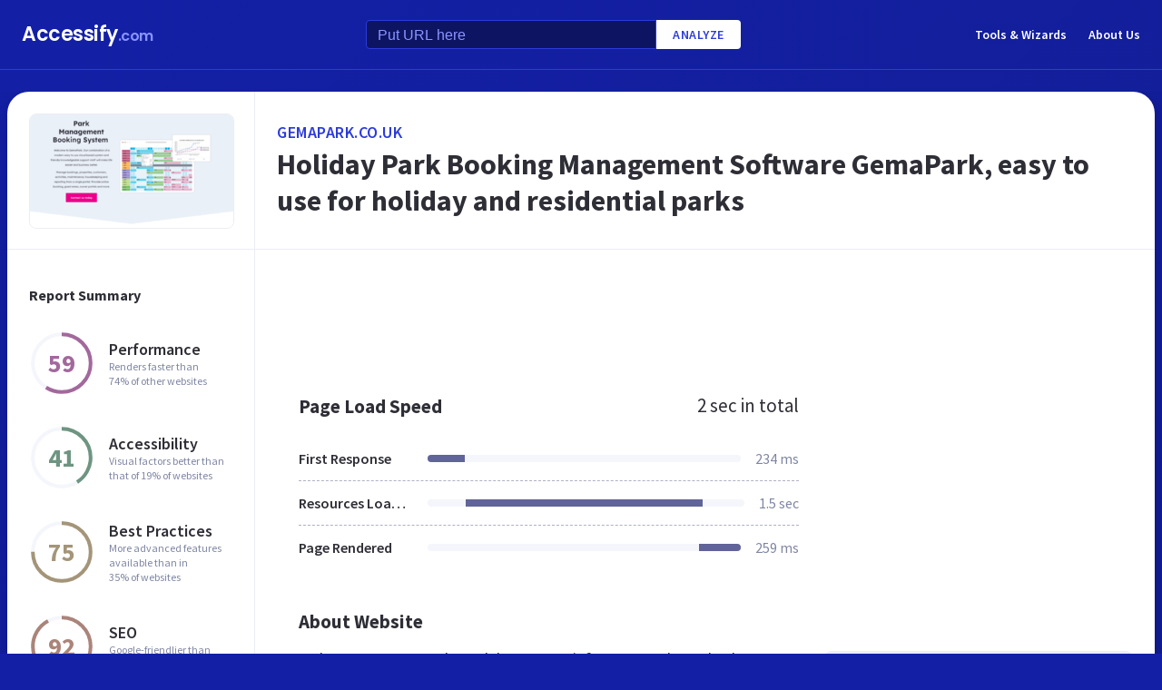

--- FILE ---
content_type: text/html; charset=utf-8
request_url: https://www.accessify.com/g/gemapark.co.uk
body_size: 25752
content:
<!DOCTYPE html>
<html lang="en">
	<head>
		<title>Access gemapark.co.uk. Holiday Park Booking Management Software GemaPark, easy to use for holiday and residential parks</title>
		<meta name="description" content="Gema Park content, pages, accessibility, performance and more." />

		<meta charset="UTF-8">
		<meta http-equiv="Content-Type" content="text/html; charset=utf-8">
		<meta name="google-site-verification" content="k8JMpbfdSIWpekuT648FwAgJv8WS0IUDWEaDbAFEfdM" />
		<meta name="viewport" content="width=device-width, initial-scale=1.0">
		
		<link rel="preconnect" href="https://cdn.accessify.com">
		<link rel="dns-prefetch" href="https://cdn.accessify.com">
		<link rel="preconnect" href="https://pic.accessify.com">
		<link rel="dns-prefetch" href="https://pic.accessify.com">

		<link rel="preload" as="image" href="https://pic.accessify.com/thumbnails/320x245/g/gemapark.co.uk.png">

		<link rel="preconnect" href="https://fonts.googleapis.com" />
		<link rel="preconnect" href="https://fonts.gstatic.com" crossorigin />
		<link
			href="https://fonts.googleapis.com/css2?family=Courier+Prime:wght@400;700&family=Poppins:wght@600&family=Source+Sans+Pro:wght@400;600;700&display=swap"
			rel="stylesheet"
			as="style"
			media="print"
			onload="this.onload=null;this.media='all';"
		/>
		<noscript>
			<link
				href="https://fonts.googleapis.com/css2?family=Courier+Prime:wght@400;700&family=Poppins:wght@600&family=Source+Sans+Pro:wght@400;600;700&display=swap"
				rel="stylesheet"
				as="style"
			/>
		</noscript>

		<meta property="og:site_name" content="Accessify - Web accessibility tools and resources" />
<meta property="og:title" content="Access gemapark.co.uk. Holiday Park Booking Management Software GemaPark, easy to use for holiday and residential parks" />
<meta property="og:description" content="Gema Park content, pages, accessibility, performance and more." />
<meta property="og:image" content="https://cdn.accessify.com/img/open-graph/accessify.com.png" />
<meta property="og:type" content="website">
<meta property="og:url" content="https://www.accessify.com/g/gemapark.co.uk">
		<link rel="icon" href="https://cdn.accessify.com/img/favicon-32x32.png" sizes="32x32">
<link rel="icon" href="https://cdn.accessify.com/img/favicon-16x16.png" sizes="16x16">
<link rel="shortcut icon" href="https://cdn.accessify.com/img/android-chrome-192x192.png" sizes="192x192">
<link rel="shortcut icon" href="https://cdn.accessify.com/img/android-chrome-512x512.png" sizes="512x512">
<link rel="apple-touch-icon" href="https://cdn.accessify.com/img/apple-touch-icon.png" sizes="180x180">

		<style>
			a,abbr,acronym,address,applet,article,aside,audio,b,big,blockquote,body,canvas,caption,center,cite,code,dd,del,details,dfn,div,dl,dt,em,embed,fieldset,figcaption,figure,footer,form,h1,h2,h3,h4,h5,h6,header,hgroup,html,i,iframe,img,ins,kbd,label,legend,li,mark,menu,nav,object,ol,output,p,pre,q,ruby,s,samp,section,small,span,strike,strong,sub,summary,sup,table,tbody,td,tfoot,th,thead,time,tr,tt,u,ul,var,video{margin:0;padding:0;border:0;font-size:100%;font:inherit;vertical-align:baseline}:focus{outline:0}article,aside,details,figcaption,figure,footer,header,hgroup,menu,nav,section{display:block}body{line-height:1}ol,ul{list-style:none}blockquote,q{quotes:none}blockquote:after,blockquote:before,q:after,q:before{content:"";content:none}table{border-collapse:collapse;border-spacing:0}input[type=search]::-webkit-search-cancel-button,input[type=search]::-webkit-search-decoration,input[type=search]::-webkit-search-results-button,input[type=search]::-webkit-search-results-decoration{-webkit-appearance:none;-moz-appearance:none}input[type=search]{-webkit-appearance:none;-moz-appearance:none;-webkit-box-sizing:content-box;box-sizing:content-box}textarea{overflow:auto;vertical-align:top;resize:vertical}audio,canvas,video{display:inline-block;max-width:100%}audio:not([controls]){display:none;height:0}[hidden]{display:none}html{font-size:100%;-webkit-text-size-adjust:100%;-ms-text-size-adjust:100%}a:focus{outline:0}a:active,a:hover{outline:0}img{border:0;-ms-interpolation-mode:bicubic}figure{margin:0}form{margin:0}fieldset{border:1px solid silver;margin:0 2px;padding:.35em .625em .75em}legend{border:0;padding:0;white-space:normal}button,input,select,textarea{font-size:100%;margin:0;vertical-align:baseline}button,input{line-height:normal}button,select{text-transform:none}button,html input[type=button],input[type=reset],input[type=submit]{-webkit-appearance:button;cursor:pointer}button[disabled],html input[disabled]{cursor:default}input[type=checkbox],input[type=radio]{-webkit-box-sizing:border-box;box-sizing:border-box;padding:0}input[type=search]{-webkit-appearance:textfield;-webkit-box-sizing:content-box;box-sizing:content-box}input[type=search]::-webkit-search-cancel-button,input[type=search]::-webkit-search-decoration{-webkit-appearance:none}button::-moz-focus-inner,input::-moz-focus-inner{border:0;padding:0}textarea{overflow:auto;vertical-align:top}table{border-collapse:collapse;border-spacing:0}button,input,select,textarea{color:#222}::-moz-selection{background:#b3d4fc;text-shadow:none}::selection{background:#b3d4fc;text-shadow:none}img{vertical-align:middle}fieldset{border:0;margin:0;padding:0}textarea{resize:vertical}.chromeframe{margin:.2em 0;background:#ccc;color:#000;padding:.2em 0}body{font-family:"Source Sans Pro",sans-serif;font-size:16px;color:#2e2e36;background-color:#1320a6;background-image:-o-linear-gradient(315deg,#1320a6 0,#0f1560 100%);background-image:linear-gradient(135deg,#1320a6 0,#0f1560 100%);background-repeat:no-repeat;background-size:cover;overflow-x:hidden;margin:0 auto}body.popup-show{overflow:hidden}body.modal-show{overflow:hidden}body.devs{background-color:#332e63;background-image:url(../../assets/img/dev/topBg.jpg),-o-linear-gradient(315deg,#300d46 0,#1e1052 100%);background-image:url(../../assets/img/dev/topBg.jpg),linear-gradient(135deg,#300d46 0,#1e1052 100%);background-size:contain}body.general{background-color:#332e63;background-image:url(../../assets/img/general/topBg.jpg),-o-linear-gradient(315deg,#300d46 0,#1e1052 100%);background-image:url(../../assets/img/general/topBg.jpg),linear-gradient(135deg,#300d46 0,#1e1052 100%);background-size:contain}.container{max-width:1300px;width:100%;-webkit-box-sizing:border-box;box-sizing:border-box;padding:0 16px;margin:0 auto}p{line-height:normal}button{cursor:pointer;padding:0}button:hover{opacity:.8}a{color:#fff;text-decoration:none}a:hover{opacity:.6}input{-webkit-box-sizing:border-box;box-sizing:border-box;padding:0;margin:0}button{border:none}.link{font-size:18px;font-weight:600;letter-spacing:.5px;line-height:24px;color:#2c3bdb;text-transform:uppercase;display:-webkit-box;display:-ms-flexbox;display:flex;-webkit-box-align:center;-ms-flex-align:center;align-items:center}.link__icon{width:24px;fill:#2c3bdb;margin-left:2px}.text_large{font-size:18px;line-height:28px}.hidden{height:0;width:0;position:absolute;opacity:0}.title{font-weight:700;letter-spacing:0}.title_white{color:#fff}.title_large{font-size:32px;line-height:1.25}.title_middle{font-size:21px;line-height:1.3}.title_normal{font-size:18px;line-height:1.3}.title_semibold{font-weight:600}.title_small{font-size:16px;line-height:1.5}.cirlce-chart{width:72px;height:72px;position:relative;background-size:contain}.cirlce-chart__value{font-size:28px;font-weight:700;position:absolute;top:50%;left:50%;-webkit-transform:translate(-50%,-50%);-ms-transform:translate(-50%,-50%);transform:translate(-50%,-50%)}.cirlce-chart__svg{position:absolute;top:0;right:0;bottom:0;left:0;height:100%;width:100%}.cirlce-chart__svg_large{top:-3px;left:-3px;right:-3px;bottom:-3px;width:calc(100% + 6px);height:calc(100% + 6px)}.cirlce-chart_small-orchid .cirlce-chart__value{color:#a3689c}.cirlce-chart_small-green .cirlce-chart__value{color:#6e9582}.cirlce-chart_small-red .cirlce-chart__value{color:#d96141}.cirlce-chart_large-green-light .cirlce-chart__value{color:#19a160}.cirlce-chart_small-green-light .cirlce-chart__value{color:#19a160}.cirlce-chart_small-yellow .cirlce-chart__value{color:#da981a}.cirlce-chart_small-brown-yellow .cirlce-chart__value{color:#a49579}.cirlce-chart_small-brown-red .cirlce-chart__value{color:#ab8479}.cirlce-chart_large-violet .cirlce-chart__value{color:#6915a4}.cirlce-chart_large-yellow .cirlce-chart__value{color:#a96f00}.cirlce-chart_large-blue .cirlce-chart__value{color:#2c3bdb}.card{border-radius:8px;background-color:#ecedff;padding:20px 24px}.card__title{font-weight:700;font-size:18px;line-height:24px;margin-bottom:20px}.card__title_large{font-size:21px;line-height:28px;margin-bottom:16px}.card__title_small{font-size:18px;line-height:24px}.card__text_large{color:#424248;line-height:24px}.card__text_small{color:#7f86a3;font-size:12px;line-height:20px}.card__chart-container{display:-webkit-box;display:-ms-flexbox;display:flex;-webkit-box-align:center;-ms-flex-align:center;align-items:center;-webkit-box-pack:justify;-ms-flex-pack:justify;justify-content:space-between;margin-bottom:12px}.card__chart-container .cirlce-chart{width:96px;height:96px;-ms-flex-negative:0;flex-shrink:0;background-color:#fff;border-radius:50%}.card__chart-container .card-chart-value{color:#424248;font-size:18px;letter-spacing:0;line-height:24px;margin-left:10px}.card__list{margin-bottom:13px}.card__list-item{display:-webkit-box;display:-ms-flexbox;display:flex;-webkit-box-align:center;-ms-flex-align:center;align-items:center;-webkit-box-pack:justify;-ms-flex-pack:justify;justify-content:space-between;border-bottom:1px dashed #aeb0c7;padding:8px 0}.card__list-item:last-child{border:none}.card__list-item-title{color:#424248;font-weight:600;line-height:24px;white-space:nowrap;overflow:hidden;-o-text-overflow:ellipsis;text-overflow:ellipsis;padding-right:10px}.card__list-item-value{color:#424248;line-height:24px;-ms-flex-negative:0;flex-shrink:0}.card__link{color:#2c3bdb;font-family:"Source Sans Pro",sans-serif;font-weight:600;font-size:14px;letter-spacing:.5px;line-height:24px;text-transform:uppercase}.chart_blur{position:relative}.chart_blur::after{content:"";position:absolute;left:0;bottom:0;width:100%;height:144px;background-image:-webkit-gradient(linear,left bottom,left top,from(white),to(rgba(255,255,255,0)));background-image:-o-linear-gradient(bottom,#fff,rgba(255,255,255,0));background-image:linear-gradient(to top,#fff,rgba(255,255,255,0))}.chart__header{display:-webkit-box;display:-ms-flexbox;display:flex;-webkit-box-align:center;-ms-flex-align:center;align-items:center;-webkit-box-pack:justify;-ms-flex-pack:justify;justify-content:space-between;margin-bottom:20px}.chart__total{color:#2e2e36;font-size:21px;line-height:28px}.chart__container_large .chart__description-name,.chart__container_large .chart__item-title{width:230px;padding-right:20px;-webkit-box-sizing:border-box;box-sizing:border-box}.chart__container_large .chart__item-value{width:67px}.chart__container_large .chart__item-result{margin-left:0;margin-right:24px}.chart__description{text-transform:uppercase;display:-webkit-box;display:-ms-flexbox;display:flex;-webkit-box-align:center;-ms-flex-align:center;align-items:center;border-bottom:1px solid #aeb0c7;padding:16px 0}.chart__description-text{font-family:"Source Sans Pro",sans-serif;font-weight:600;font-size:14px;color:#7f86a3;line-height:16px;letter-spacing:.5px}.chart__description-value,.chart__item-value{-webkit-box-flex:1;-ms-flex-positive:1;flex-grow:1}.chart__description-score,.chart__item-score{-ms-flex-negative:0;flex-shrink:0;width:56px;margin-left:6px}.chart__description-weighting,.chart__item-weighting{-ms-flex-negative:0;flex-shrink:0;width:75px;margin-left:32px}.chart__item-score,.chart__item-weighting{color:#7f86a3;display:-webkit-box;display:-ms-flexbox;display:flex;-webkit-box-align:center;-ms-flex-align:center;align-items:center;-webkit-box-pack:end;-ms-flex-pack:end;justify-content:flex-end}.chart__item{display:-webkit-box;display:-ms-flexbox;display:flex;-webkit-box-pack:justify;-ms-flex-pack:justify;justify-content:space-between;-webkit-box-align:center;-ms-flex-align:center;align-items:center;border-bottom:1px dashed #aeb0c7;padding:12px 0}.chart__item:last-child{border:none}.chart__item-title{width:126px;-ms-flex-negative:0;flex-shrink:0;white-space:nowrap;overflow:hidden;-o-text-overflow:ellipsis;text-overflow:ellipsis}.chart__item-value-title{display:none}.chart__item-result{height:8px;border-radius:4px;width:100%;background-color:#f4f6fb;position:relative;overflow:hidden;margin:0 16px}.chart__item-result-score{position:absolute;top:0;width:50%;height:100%;background-color:#606498}.chart__item-result-score_green{background-color:#29e28a}.chart__item-result-score_violet{background-color:#9828e7}.chart__item-result-score_yellow{background-color:#ffc24d}.chart__item-result-score_blue{background-color:#4353ff}.chart__item-result-score_red{background-color:#ff3c92}.chart__item-result-score_1{width:20%;left:0}.chart__item-result-score_2{width:20%;left:20%}.chart__item-result-score_3{width:20%;left:40%}.chart__item-result-score_4{width:20%;left:60%}.chart__item-value{color:#7f86a3;line-height:24px;-ms-flex-negative:0;flex-shrink:0}.chart__item-value_width{width:56px;display:-webkit-box;display:-ms-flexbox;display:flex;-webkit-box-pack:end;-ms-flex-pack:end;justify-content:flex-end;white-space:nowrap;overflow:hidden;-o-text-overflow:ellipsis;text-overflow:ellipsis}.chart__item-tooltip{position:absolute;left:21px;top:-64px;height:48px;width:310px;border-radius:4px;background-color:#fff;-webkit-box-shadow:0 8px 12px -4px rgba(3,8,56,.18),0 0 12px 0 rgba(3,8,56,.1);box-shadow:0 8px 12px -4px rgba(3,8,56,.18),0 0 12px 0 rgba(3,8,56,.1);padding:8px;-webkit-box-sizing:border-box;box-sizing:border-box;display:none}.chart__item-tooltip-values{display:-webkit-box;display:-ms-flexbox;display:flex;-webkit-box-align:center;-ms-flex-align:center;align-items:center}.chart__item-tooltip-value{color:#424248;font-size:14px;margin-right:8px}.chart__item-tooltip-value span{font-weight:600}.chart__item-tooltip-link p{color:#8b8eae;font-size:14px;overflow:hidden;white-space:nowrap;-o-text-overflow:ellipsis;text-overflow:ellipsis}.chart__list{display:-webkit-box;display:-ms-flexbox;display:flex;padding-top:14px;padding-left:212px}.chart__list-item{font-family:"Source Sans Pro",sans-serif;font-weight:600;color:#424248;font-size:14px;letter-spacing:0;line-height:20px;position:relative;padding-left:16px;margin-right:28px}.chart__list-item_green::after{background-color:#29e28a}.chart__list-item_violet::after{background-color:#9828e7}.chart__list-item_yellow::after{background-color:#ffc24d}.chart__list-item_blue::after{background-color:#4353ff}.chart__list-item::after{content:"";display:block;position:absolute;top:50%;left:0;-webkit-transform:translateY(-50%);-ms-transform:translateY(-50%);transform:translateY(-50%);width:12px;height:12px;border-radius:50%}.chart__list-item:last-child{margin-right:0}.impact{display:-webkit-box;display:-ms-flexbox;display:flex;-webkit-box-align:start;-ms-flex-align:start;align-items:flex-start;margin-bottom:16px}.impact:last-child{margin-bottom:0}.impact__header{display:-webkit-box;display:-ms-flexbox;display:flex;-webkit-box-align:center;-ms-flex-align:center;align-items:center;border-bottom:1px solid #aeb0c7;height:61px}.impact__header-name{font-family:"Source Sans Pro",sans-serif;font-weight:600;color:#2e2e36;font-size:18px;line-height:24px;width:310px;-webkit-box-sizing:border-box;box-sizing:border-box;padding-right:16px}.impact__header-issue,.impact__header-value{color:#7f86a3;font-family:"Source Sans Pro",sans-serif;font-weight:600;font-size:14px;letter-spacing:.5px;line-height:16px;text-transform:uppercase}.impact__header-value{text-align:center;width:74px;margin-right:24px}.impact__header-issue{-webkit-box-flex:1;-ms-flex-positive:1;flex-grow:1}.impact__body{display:-webkit-box;display:-ms-flexbox;display:flex;-webkit-box-orient:vertical;-webkit-box-direction:normal;-ms-flex-direction:column;flex-direction:column}.impact__body_value{-webkit-box-flex:1;-ms-flex-positive:1;flex-grow:1}.impact__description-container{width:310px;-webkit-box-sizing:border-box;box-sizing:border-box;-ms-flex-negative:0;flex-shrink:0;padding-top:20px;padding-right:16px}.impact__description{color:#7f86a3;font-size:14px;letter-spacing:0;line-height:20px}.impact__content{-webkit-box-flex:1;-ms-flex-positive:1;flex-grow:1}.impact__item{border-bottom:1px dashed #aeb0c7;display:-webkit-box;display:-ms-flexbox;display:flex;-webkit-box-align:center;-ms-flex-align:center;align-items:center;padding-top:12px;padding-bottom:12px}.impact__item:last-child{border:none}.impact__item-value{font-family:"Source Sans Pro",sans-serif;font-weight:600;color:#fff;font-size:14px;letter-spacing:0;line-height:20px;height:24px;width:74px;border-radius:12px;display:-webkit-box;display:-ms-flexbox;display:flex;-webkit-box-align:center;-ms-flex-align:center;align-items:center;-webkit-box-pack:center;-ms-flex-pack:center;justify-content:center;margin-right:24px}.impact__item-value_red{background-color:#c8226b}.impact__item-value_yellow{background-color:#da981a}.impact__item-value_green{background-color:#19a160}.impact__item-issue{-webkit-box-flex:1;-ms-flex-positive:1;flex-grow:1}#accessify-badge{font-family:Ubuntu,sans-serif!important;font-weight:500!important;color:#fff!important;width:150px!important;height:140px!important;text-align:center!important;display:-webkit-box!important;display:-ms-flexbox!important;display:flex!important;-webkit-box-orient:vertical!important;-webkit-box-direction:normal!important;-ms-flex-direction:column!important;flex-direction:column!important;-webkit-box-align:center!important;-ms-flex-align:center!important;align-items:center!important;position:relative!important;background-size:contain!important;background-repeat:no-repeat!important;background-position:top center!important;background-image:url("data:image/svg+xml,%3Csvg xmlns='http://www.w3.org/2000/svg' viewBox='0 0 149.95 136.21'%3E%3ClinearGradient id='SVGID_1_' gradientUnits='userSpaceOnUse' x1='0' y1='68.1052' x2='149.9544' y2='68.1052'%3E%3Cstop offset='0' style='stop-color:%23F33E99'/%3E%3Cstop offset='1' style='stop-color:%234653FD'/%3E%3C/linearGradient%3E%3Cpath fill='url(%23SVGID_1_)' d='M149.95,64.03h-12.97V18.09h-5v45.94H18.03l0-55.16h-3.2l0,0h3.2c0-2.14,1.74-3.88,3.88-3.88h97.01V0H21.91 c-3.86,0-7.14,2.47-8.36,5.92L0.03,19.44l2.12,2.12l10.88-10.88l0,9.68l-13,13l2.12,2.12L13.03,24.6l0,9.85l-13,13l2.12,2.12 l10.88-10.88l0,12.34l-13,13H0v16h11.36L0.03,91.37l2.12,2.12l10.88-10.88v9.9l-13,13l2.12,2.12l10.88-10.88v9.63l-13,13l2.12,2.12 l10.88-10.88v3.67c0,1.92,0.62,3.7,1.67,5.16L0.07,134.08l2.12,2.12l14.63-14.63c1.44,1.01,3.19,1.61,5.08,1.61h3.99l-10.91,10.91 l2.12,2.12l13.03-13.03h9.74l-10.91,10.91l2.12,2.12l13.03-13.03h10.6l-10.91,10.91l2.12,2.12l13.03-13.03h9.93l-10.91,10.91 l2.12,2.12l13.03-13.03h10.7l-10.91,10.91l2.12,2.12l13.03-13.03h9.72L86.9,134.09l2.12,2.12l13.03-13.03h9.79l-10.91,10.91 l2.12,2.12l13.03-13.03h10.71l-10.91,10.91l2.12,2.12l13.9-13.9c3-1.43,5.08-4.48,5.08-8.01V80.03h12.97V64.03z M13.03,55.27v8.76 H4.27L13.03,55.27z M131.98,114.3c0,2.14-1.74,3.88-3.88,3.88H21.91c-2.14,0-3.88-1.74-3.88-3.88l0-34.27h113.95V114.3z'/%3E%3Cg%3E%3Crect x='123.91' fill='%23F33E99' width='13.06' height='5'/%3E%3Crect x='131.98' y='0' fill='%23F33E99' width='5' height='13.07'/%3E%3C/g%3E%3C/svg%3E%0A");-webkit-box-sizing:border-box!important;box-sizing:border-box!important;padding:12px 24px 0!important}#accessify-badge p{margin:0!important}#accessify-badge .accessify-badge__header{position:relative!important;z-index:10!important;padding:0!important}#accessify-badge .accessify-badge__header-text{font-size:14px!important;font-weight:700!important;color:#f33e99!important;background:#f33e99!important;background-image:-webkit-gradient(linear,left top,right top,color-stop(0,#f33e99),to(#4653fd))!important;background-image:-o-linear-gradient(left,#f33e99 0,#4653fd 100%)!important;background-image:linear-gradient(90deg,#f33e99 0,#4653fd 100%)!important;background-size:100%!important;-webkit-background-clip:text!important;-moz-background-clip:text!important;-webkit-text-fill-color:transparent!important;-moz-text-fill-color:transparent!important;text-transform:uppercase!important;text-align:left!important;line-height:16px!important;float:none!important;padding:0!important;position:relative!important;left:1px!important;letter-spacing:-.2px!important;margin:0!important;margin-bottom:3px!important}#accessify-badge .accessify-badge__tag{height:16px!important;width:calc(100% + 26px)!important;display:-webkit-box!important;display:-ms-flexbox!important;display:flex!important;-webkit-box-align:center!important;-ms-flex-align:center!important;align-items:center!important;position:relative!important;z-index:10!important;-ms-flex-negative:0!important;flex-shrink:0!important;padding:0 2px!important}#accessify-badge .accessify-badge__tag-text{font-size:10px!important;font-weight:500!important;color:#fff!important;cursor:pointer!important;white-space:nowrap!important;overflow:hidden!important;width:100%!important;float:none!important;-o-text-overflow:ellipsis!important;text-overflow:ellipsis!important;line-height:initial!important;text-decoration:none!important;padding:0 0!important}#accessify-badge .accessify-badge__footer{position:relative!important;z-index:10!important;width:100%!important;display:-webkit-box!important;display:-ms-flexbox!important;display:flex!important;-webkit-box-pack:end!important;-ms-flex-pack:end!important;justify-content:flex-end!important;padding-top:8px!important}#accessify-badge .accessify-badge__footer-text{font-size:11px!important;font-weight:500!important;color:#323232!important;line-height:1!important;float:none!important;text-align:right!important;max-width:80%!important;padding:0!important;margin:0!important}#accessify-badge .accessify-badge__footer-link{font-size:11px!important;cursor:pointer!important;color:#4653fd!important;text-decoration:underline!important;line-height:initial!important;display:inline-block!important;float:none!important}#accessify-badge .accessify-badge__date{font-size:11px!important;font-weight:500!important;color:#323232!important;-webkit-box-flex:1!important;-ms-flex-positive:1!important;flex-grow:1!important;display:-webkit-box!important;display:-ms-flexbox!important;display:flex!important;-webkit-box-align:end!important;-ms-flex-align:end!important;align-items:flex-end!important;line-height:1!important;text-align:center!important;float:none!important;position:absolute!important;bottom:36px!important;left:18px!important;-webkit-transform:rotate(-90deg)!important;-ms-transform:rotate(-90deg)!important;transform:rotate(-90deg)!important;letter-spacing:-.5px!important}.header{border-bottom:1px solid #2c3bdb;padding-top:16px;padding-bottom:16px;margin-bottom:24px}.header_mob{position:fixed;top:0;right:0;bottom:0;left:0;background-color:rgba(10,10,10,.8);z-index:15}.header_mob+.wrapper{padding-top:64px}.header__links{display:-webkit-box;display:-ms-flexbox;display:flex;-webkit-box-align:center;-ms-flex-align:center;align-items:center}.header__link{font-family:"Source Sans Pro",sans-serif;font-weight:600;font-size:14px;line-height:2;margin-left:24px}.header__container{display:-webkit-box;display:-ms-flexbox;display:flex;-webkit-box-pack:justify;-ms-flex-pack:justify;justify-content:space-between;-webkit-box-align:center;-ms-flex-align:center;align-items:center}.header .container{padding-left:24px;padding-right:24px}.logo{font-family:Poppins,sans-serif;font-weight:600;font-size:22px;line-height:2;letter-spacing:-.5px}.logo__extension{font-size:16px;color:#8a94ff}.search{display:-webkit-box;display:-ms-flexbox;display:flex;-webkit-box-align:center;-ms-flex-align:center;align-items:center}.search__input{color:#8a94ff;line-height:24px;-webkit-box-sizing:border-box;box-sizing:border-box;height:32px;width:320px;background-color:#0d1562;border:1px solid #2c3bdb;border-radius:4px 0 0 4px;padding:6px 12px 5px}.search__input_small{width:254px}.search__input::-webkit-input-placeholder{color:#8a94ff}.search__input::-moz-placeholder{color:#8a94ff}.search__input:-ms-input-placeholder{color:#8a94ff}.search__input::-ms-input-placeholder{color:#8a94ff}.search__input::placeholder{color:#8a94ff}.search__btn{font-family:"Source Sans Pro",sans-serif;font-size:14px;font-weight:600;color:#2c3bdb;text-transform:uppercase;letter-spacing:.5px;height:32px;background-color:#fff;border-radius:0 4px 4px 0;padding:0 18px}.wrapper{overflow:hidden;padding:0 8px}.wrapper__container{display:-webkit-box;display:-ms-flexbox;display:flex;border-radius:24px;background-color:#fff;-webkit-box-shadow:0 16px 24px -8px rgba(3,8,56,.23),0 0 24px 0 rgba(3,8,56,.12);box-shadow:0 16px 24px -8px rgba(3,8,56,.23),0 0 24px 0 rgba(3,8,56,.12);padding:0;margin-bottom:24px}.wrapper__container_column{-webkit-box-orient:vertical;-webkit-box-direction:normal;-ms-flex-direction:column;flex-direction:column}.wrapper__main{-webkit-box-flex:1;-ms-flex-positive:1;flex-grow:1}.wrapper__header-link{font-size:18px;font-weight:600;color:#2c3bdb;text-transform:uppercase;letter-spacing:.5px;line-height:24px;margin-bottom:3px}.wrapper__header{display:-webkit-box;display:-ms-flexbox;display:flex;-webkit-box-pack:justify;-ms-flex-pack:justify;justify-content:space-between;height:104px;width:100%;border-bottom:1px solid #ebedf4;-webkit-box-sizing:border-box;box-sizing:border-box;padding:32px 30px}.wrapper__header-score{display:-webkit-box;display:-ms-flexbox;display:flex;-webkit-box-align:center;-ms-flex-align:center;align-items:center}.wrapper__header-score-value{font-size:24px;letter-spacing:0;line-height:40px;margin-right:16px}.wrapper__sidebar{-ms-flex-negative:0;flex-shrink:0;border-right:1px solid #ebedf4;max-width:272px;width:100%}.wrapper__sidebar-header{height:174px;border-bottom:1px solid #ebedf4;-webkit-box-sizing:border-box;box-sizing:border-box;padding:24px}.wrapper__sidebar-header-img{width:100%;height:100%;border:1px solid #ebedf4;border-radius:8px;-o-object-fit:cover;object-fit:cover;-o-object-position:center;object-position:center}.wrapper__sidebar-info{padding:38px 24px}.wrapper__sidebar-title{margin-bottom:27px}.wrapper__sidebar-item{display:-webkit-box;display:-ms-flexbox;display:flex;-webkit-box-align:center;-ms-flex-align:center;align-items:center;margin-bottom:32px}.wrapper__sidebar-item-content{margin-left:16px}.wrapper__sidebar-item-text{font-size:12px;color:#7f86a3;letter-spacing:0;line-height:16px}.wrapper__block{padding:40px}.wr-summary__container{padding:24px}.wr-summary__content{display:-webkit-box;display:-ms-flexbox;display:flex;margin-top:24px}.wr-summary__content_left{-webkit-box-flex:1;-ms-flex-positive:1;flex-grow:1;margin-right:28px}.wr-summary__content_right{width:340px;-ms-flex-negative:0;flex-shrink:0}.wr-summary__content_right .ad-container{margin-bottom:24px}.wr-summary .wrapper__container{padding:0}.wr-summary .wrapper__header{display:-webkit-box;display:-ms-flexbox;display:flex;-webkit-box-orient:vertical;-webkit-box-direction:normal;-ms-flex-direction:column;flex-direction:column;-webkit-box-pack:center;-ms-flex-pack:center;justify-content:center;height:174px;padding:10px 24px}.wr-summary .wrapper__header .title_large{overflow:hidden;-o-text-overflow:ellipsis;text-overflow:ellipsis;display:-moz-box;display:-webkit-box;-webkit-line-clamp:3;-webkit-box-orient:vertical;line-clamp:3;box-orient:vertical}.wr-summary .wrapper__title{font-size:32px;font-weight:700;letter-spacing:0;line-height:40px}.ad-container{width:100%}.ad-container_small{height:90px}.ad-container_large{height:280px}.ad-container_mob{display:none}.cards-container{display:-webkit-box;display:-ms-flexbox;display:flex;-webkit-box-pack:start;-ms-flex-pack:start;justify-content:flex-start;-webkit-column-gap:1%;-moz-column-gap:1%;column-gap:1%;margin-bottom:50px}.cards-container .card{width:24%;padding:26px 20px;-webkit-box-sizing:border-box;box-sizing:border-box;padding:26px 20px}.block-equal{display:-webkit-box;display:-ms-flexbox;display:flex}.block-equal_part1,.block-equal_part2{width:50%;padding:20px 0 0 0}.block-equal_part1{padding-right:24px}.block-equal_part2{padding-left:24px}.language-block__item{border-bottom:1px dashed #aeb0c7;display:-webkit-box;display:-ms-flexbox;display:flex;-webkit-box-align:center;-ms-flex-align:center;align-items:center;-webkit-box-pack:justify;-ms-flex-pack:justify;justify-content:space-between;padding-top:12px;padding-bottom:12px}.language-block__item:last-child{border:none}.language-block__value{display:-webkit-box;display:-ms-flexbox;display:flex;-webkit-box-align:center;-ms-flex-align:center;align-items:center;-ms-flex-negative:0;flex-shrink:0}.language-block__flag{margin-left:16px}.language-block__flag-image{width:20px}.language-block__code{font-family:"Courier Prime",monospace;font-weight:700;color:#606498;line-height:24px;margin-left:16px}.language-block__title{font-weight:600}.footer{background-color:rgba(10,10,10,.4);padding-top:52px;padding-bottom:66px}.footer .container{padding:0 40px}.footer__top{border-bottom:1px solid #0d1562;padding-bottom:30px}.footer__top .container{display:-webkit-box;display:-ms-flexbox;display:flex}.footer__nav{display:-webkit-box;display:-ms-flexbox;display:flex;-ms-flex-wrap:wrap;flex-wrap:wrap;-webkit-column-gap:24px;-moz-column-gap:24px;column-gap:24px;max-width:400px}.footer__middle{margin-bottom:42px}.footer__middle .container{display:-webkit-box;display:-ms-flexbox;display:flex;-webkit-box-pack:justify;-ms-flex-pack:justify;justify-content:space-between}.footer__middle-content{display:-webkit-box;display:-ms-flexbox;display:flex}.footer__bottom .container{display:-webkit-box;display:-ms-flexbox;display:flex;-webkit-box-align:center;-ms-flex-align:center;align-items:center}.footer__nav-link{font-family:"Source Sans Pro",sans-serif;font-weight:600;color:#8a94ff;line-height:32px}.footer__copyright{color:#4353ff;font-size:14px;line-height:20px;margin-left:24px}.footer .logo{font-size:16px}.footer .logo__extension{font-size:12px}.search-container{margin-left:32px}.search-container__title{margin-bottom:16px}.social-container__title{margin-bottom:16px}.social-container__list{display:-webkit-box;display:-ms-flexbox;display:flex}.social-container__link{display:-webkit-box;display:-ms-flexbox;display:flex;-webkit-box-align:center;-ms-flex-align:center;align-items:center;-webkit-box-pack:center;-ms-flex-pack:center;justify-content:center;width:32px;height:32px;border-radius:50%;margin-right:12px}.social-container__link:last-child{margin-right:0}.social-container__link_blue{background-color:#78cdf0}.social-container__link_red{background-color:#eb5755}.social-container__link_blue-dark{background-color:#537bbd}.social-container__link_grey{background-color:#4c4c4b}.social-container__link_orange{background-color:#f58261}.social-container__icon{fill:#fff;height:16px}.recently-websites{max-width:602px;margin-right:32px}.recently-websites .title{margin-bottom:40px}.recently-websites__list{display:grid;width:100%;grid-template-columns:repeat(3,1fr);grid-auto-flow:row;gap:24px}.recently-websites__link{height:104px;width:184px;border-radius:8px;background-color:#fff;-webkit-box-shadow:0 5px 10px -2px rgba(3,8,56,.12),0 0 14px 0 rgba(3,8,56,.04);box-shadow:0 5px 10px -2px rgba(3,8,56,.12),0 0 14px 0 rgba(3,8,56,.04);overflow:hidden}.recently-websites__screen{width:100%;height:100%;-o-object-fit:cover;object-fit:cover;-o-object-position:top left;object-position:top left}.popular-websites{-webkit-box-flex:1;-ms-flex-positive:1;flex-grow:1}.popular-websites .title{margin-bottom:20px}.popular-websites__lists{display:-webkit-box;display:-ms-flexbox;display:flex;-webkit-column-gap:20px;-moz-column-gap:20px;column-gap:20px}.popular-websites__list{-webkit-box-flex:1;-ms-flex-positive:1;flex-grow:1;width:50%}.popular-websites__item{border-bottom:1px dashed #2c3bdb;padding-top:12px;padding-bottom:12px}.popular-websites__item:last-child{border:none}.popular-websites__link{font-family:"Source Sans Pro",sans-serif;font-weight:600;color:#8a94ff;line-height:24px;white-space:nowrap;overflow:hidden;-o-text-overflow:ellipsis;text-overflow:ellipsis;display:block}.wr-dev{padding:24px 0 48px}.wr-dev__container{position:relative;max-width:968px}.wr-dev__bg{position:absolute;top:50%;left:50%;-webkit-transform:translate(-50%,-50%);-ms-transform:translate(-50%,-50%);transform:translate(-50%,-50%);border-radius:10px;z-index:-5}.award{position:relative;max-width:460px;height:650px;border-radius:32px;background-color:#fff;-webkit-box-shadow:0 8px 12px -4px rgba(3,8,56,.18),0 0 12px 0 rgba(3,8,56,.1);box-shadow:0 8px 12px -4px rgba(3,8,56,.18),0 0 12px 0 rgba(3,8,56,.1);-webkit-box-sizing:border-box;box-sizing:border-box;display:-webkit-box;display:-ms-flexbox;display:flex;-webkit-box-orient:vertical;-webkit-box-direction:normal;-ms-flex-direction:column;flex-direction:column;padding:26px 40px}.award__header{display:-webkit-box;display:-ms-flexbox;display:flex;-webkit-box-orient:vertical;-webkit-box-direction:normal;-ms-flex-direction:column;flex-direction:column}.award__header-text{color:#424248;font-size:18px;line-height:1.6}.award__title{font-family:"Source Sans Pro",sans-serif;font-weight:600;font-size:40px;line-height:1.2;margin-bottom:5px}.award__link{color:#2c3bdb;font-family:"Source Sans Pro",sans-serif;font-weight:600;font-size:24px;overflow:hidden;white-space:nowrap;-o-text-overflow:ellipsis;text-overflow:ellipsis;line-height:1.2;margin-bottom:21px}.award__widget{-webkit-box-flex:1;-ms-flex-positive:1;flex-grow:1;display:-webkit-box;display:-ms-flexbox;display:flex;-webkit-box-align:center;-ms-flex-align:center;align-items:center;-webkit-box-pack:center;-ms-flex-pack:center;justify-content:center}.award__footer{display:-webkit-box;display:-ms-flexbox;display:flex;-webkit-box-orient:vertical;-webkit-box-direction:normal;-ms-flex-direction:column;flex-direction:column}.award__footer-text{color:#424248;font-size:14px;line-height:20px;display:-webkit-box;display:-ms-flexbox;display:flex;-webkit-box-align:center;-ms-flex-align:center;align-items:center;-webkit-box-pack:center;-ms-flex-pack:center;justify-content:center}.award__btn{color:#fffF;font-family:"Source Sans Pro",sans-serif;font-weight:600;font-size:18px;letter-spacing:.5px;line-height:24px;height:48px;width:100%;border-radius:10px;text-transform:uppercase;background-color:#c8226b;margin-bottom:16px}.award__icon-star{width:16px;height:16px;margin-left:5px}.award__badge{display:-webkit-box;display:-ms-flexbox;display:flex;-webkit-box-align:center;-ms-flex-align:center;align-items:center;position:absolute;bottom:10px;left:calc(100% + 28px);width:100%}.award__badge-icon{width:25px;margin-right:12px}.award__badge-text{color:#fff;font-size:18px;line-height:28px;text-transform:capitalize}.award_small{position:absolute;top:33px;right:0;height:396px;width:256px;border-radius:8px;padding:0}.award_small .award__header{display:-webkit-box;display:-ms-flexbox;display:flex;-webkit-box-align:center;-ms-flex-align:center;align-items:center;-webkit-box-pack:center;-ms-flex-pack:center;justify-content:center;height:72px;border-bottom:1px solid #ebedf4;-webkit-box-sizing:border-box;box-sizing:border-box;padding:0 10px}.award_small .award__title{color:#2e2e36;font-size:24px;text-align:center;margin:0}.award_small .award__widget{-webkit-box-orient:vertical;-webkit-box-direction:normal;-ms-flex-direction:column;flex-direction:column;-webkit-box-pack:start;-ms-flex-pack:start;justify-content:flex-start;text-align:center;padding:0 24px;margin:0}.award_small .award__widget h3{color:#424248;font-size:16px;font-weight:700;letter-spacing:0;line-height:20px;margin-bottom:8px}.award_small .award__widget p{color:#424248;font-size:14px;line-height:20px}.award_small #accessify-badge{-webkit-transform:scale(.65);-ms-transform:scale(.65);transform:scale(.65)}.award_small .award__footer{display:-webkit-box;display:-ms-flexbox;display:flex;-webkit-box-align:center;-ms-flex-align:center;align-items:center;-webkit-box-pack:center;-ms-flex-pack:center;justify-content:center;height:72px;border-top:1px solid #ebedf4;-webkit-box-sizing:border-box;box-sizing:border-box;padding:0 10px}.award_small .award__btn{font-size:14px;letter-spacing:.5px;border-radius:6px;height:32px;width:176px;margin:0 auto}.award__container{position:absolute;top:0;left:50%;-webkit-transform:translateX(-50%);-ms-transform:translateX(-50%);transform:translateX(-50%);width:100%}.btn{color:#fff;font-family:"Source Sans Pro",sans-serif;font-weight:600;font-size:14px;letter-spacing:.5px;text-transform:uppercase;height:32px;background-color:#2c3bdb;border-radius:4px;display:-webkit-inline-box;display:-ms-inline-flexbox;display:inline-flex;-webkit-box-align:center;-ms-flex-align:center;align-items:center;-webkit-box-pack:center;-ms-flex-pack:center;justify-content:center;padding:0 20px}.btn-show-popup{position:absolute;left:50%;-webkit-transform:translateX(-50%);-ms-transform:translateX(-50%);transform:translateX(-50%);bottom:56px;white-space:nowrap;z-index:10}.btn-menu{display:none;background:0 0;width:32px;height:32px;position:absolute;right:24px;top:16px;padding:4px}.btn-menu div{position:relative;top:0;height:4px;background-color:#fff;margin-bottom:4px;-webkit-transition:.3s ease;-o-transition:.3s ease;transition:.3s ease;border-radius:1px}.btn-menu div:first-child{-webkit-transform-origin:0;-ms-transform-origin:0;transform-origin:0}.btn-menu div:last-child{margin-bottom:0;-webkit-transform-origin:24px;-ms-transform-origin:24px;transform-origin:24px}.btn-menu div:nth-child(2){right:0;width:24px}.btn-menu_show div{height:8px;margin-bottom:4px;border-radius:2px}.btn-menu_show div:first-child{top:-2px;left:2px;-webkit-transform:rotateZ(45deg);-ms-transform:rotate(45deg);transform:rotateZ(45deg)}.btn-menu_show div:last-child{top:-6px;left:-2px;-webkit-transform:rotateZ(45deg);-ms-transform:rotate(45deg);transform:rotateZ(45deg)}.btn-menu_show div:nth-child(2){width:28px;top:-4px;right:2px;-webkit-transform:rotateZ(-45deg);-ms-transform:rotate(-45deg);transform:rotateZ(-45deg)}.modal-container{background-color:rgba(10,10,10,.8);position:fixed;top:0;left:0;right:0;bottom:0;-webkit-box-align:center;-ms-flex-align:center;align-items:center;-webkit-box-pack:center;-ms-flex-pack:center;justify-content:center;-webkit-box-sizing:border-box;box-sizing:border-box;padding:24px 48px;display:none;z-index:15;overflow:auto}.modal-container_show{display:-webkit-box;display:-ms-flexbox;display:flex}.modal-container_award .modal__body{position:relative;padding:0;padding-left:54px;overflow:hidden}.modal{display:-webkit-box;display:-ms-flexbox;display:flex;-webkit-box-orient:vertical;-webkit-box-direction:normal;-ms-flex-direction:column;flex-direction:column;width:100%;height:100%;position:relative;border:1px solid #ebedf4;border-radius:8px;background-color:#fff;-webkit-box-shadow:0 8px 12px -4px rgba(3,8,56,.18),0 0 12px 0 rgba(3,8,56,.1);box-shadow:0 8px 12px -4px rgba(3,8,56,.18),0 0 12px 0 rgba(3,8,56,.1)}.modal__header{display:-webkit-box;display:-ms-flexbox;display:flex;-webkit-box-align:center;-ms-flex-align:center;align-items:center;-webkit-box-pack:justify;-ms-flex-pack:justify;justify-content:space-between;-webkit-box-shadow:0 3px 5px -2px rgba(3,8,56,.04),0 0 8px 0 rgba(3,8,56,.04);box-shadow:0 3px 5px -2px rgba(3,8,56,.04),0 0 8px 0 rgba(3,8,56,.04);padding:20px 24px}.modal__header .title{font-size:21px}.modal__subheader{-webkit-box-shadow:0 3px 5px -2px rgba(3,8,56,.04),0 0 8px 0 rgba(3,8,56,.04);box-shadow:0 3px 5px -2px rgba(3,8,56,.04),0 0 8px 0 rgba(3,8,56,.04);padding:14px 24px;display:-webkit-box;display:-ms-flexbox;display:flex;-webkit-box-align:center;-ms-flex-align:center;align-items:center;-webkit-box-pack:justify;-ms-flex-pack:justify;justify-content:space-between;position:relative;z-index:1}.modal__subheader .modal__title{color:#343434;font-size:18px;font-weight:600;line-height:23px}.modal__subheader p{color:#7e8ba4;font-size:14px;line-height:18px}.modal__btn-close{background:0 0;width:32px;height:32px;padding:4px}.modal__btn-close div{position:relative;top:0;height:8px;background-color:#424248;margin-bottom:4px;border-radius:2px}.modal__btn-close div:first-child{top:-2px;left:2px;-webkit-transform:rotateZ(45deg);-ms-transform:rotate(45deg);transform:rotateZ(45deg);-webkit-transform-origin:0;-ms-transform-origin:0;transform-origin:0}.modal__btn-close div:last-child{top:-6px;left:-2px;margin-bottom:0;-webkit-transform:rotateZ(45deg);-ms-transform:rotate(45deg);transform:rotateZ(45deg);-webkit-transform-origin:24px;-ms-transform-origin:24px;transform-origin:24px}.modal__btn-close div:nth-child(2){top:-4px;right:2px;width:28px;-webkit-transform:rotateZ(-45deg);-ms-transform:rotate(-45deg);transform:rotateZ(-45deg)}.modal__content{overflow:auto;height:100%;padding-left:24px;padding-right:24px}.modal__badges{display:-webkit-box;display:-ms-flexbox;display:flex;-webkit-box-pack:end;-ms-flex-pack:end;justify-content:flex-end;-webkit-box-align:center;-ms-flex-align:center;align-items:center;position:relative;-webkit-box-flex:1;-ms-flex-positive:1;flex-grow:1;height:234px;-webkit-box-sizing:border-box;box-sizing:border-box;padding-top:16px;padding-bottom:16px;padding-left:24px}.modal__badges_light{background-color:#fbfcff}.modal__badges_light .active{border:2px solid #109253;border-radius:12px}.modal__badges_light .active svg{fill:#109253;display:block;width:24px;position:absolute;top:6px;left:6px}.modal__badges_dark{background-color:#202025}.modal__badges_dark .active{border:2px solid #70ba96;border-radius:12px}.modal__badges_dark .active svg{fill:#70ba96;display:block;width:24px;position:absolute;top:6px;left:6px}.modal__badge{margin:0 4px}.modal__badge button{position:relative;width:196px;height:196px;background:0 0;padding:16px;-webkit-box-sizing:border-box;box-sizing:border-box}.modal__badge img{width:100%}.modal__badge svg{display:none}.modal-container_award,.modal-container_claim{-webkit-box-align:start;-ms-flex-align:start;align-items:flex-start}.modal-container_award .modal,.modal-container_claim .modal{height:680px;max-width:890px;border:none;top:50%;-webkit-transform:translateY(-50%);-ms-transform:translateY(-50%);transform:translateY(-50%)}.modal-container_instructions{-webkit-box-align:start;-ms-flex-align:start;align-items:flex-start}.modal-container_instructions .modal{height:auto;width:530px}.modal-container_instructions .modal__body{-webkit-box-orient:vertical;-webkit-box-direction:normal;-ms-flex-direction:column;flex-direction:column;padding-top:16px;padding-bottom:16px}.modal-container_instructions .modal__body p:last-child{margin-bottom:0}.modal__footer{display:-webkit-box;display:-ms-flexbox;display:flex;padding:20px 24px}.modal__footer-btn{font-size:18px;font-weight:600;letter-spacing:.5px;height:48px;display:-webkit-box;display:-ms-flexbox;display:flex;-webkit-box-align:center;-ms-flex-align:center;align-items:center;-webkit-box-pack:center;-ms-flex-pack:center;justify-content:center;text-transform:uppercase;border-radius:10px}.modal__footer-btn_red{color:#fff;width:160px;background-color:#c8226b}.modal__footer-btn_empty{color:#606498;background:0 0;padding:0 10px;margin-left:8px}.modal__body{display:-webkit-box;display:-ms-flexbox;display:flex;-webkit-box-flex:1;-ms-flex-positive:1;flex-grow:1;padding:32px 24px}.modal__body h3{color:#424248;font-size:18px;font-weight:700;line-height:24px;margin-bottom:8px}.modal__body p{color:#424248;font-size:16px;line-height:24px;margin-bottom:24px}.modal__body a{color:#c8226b}.modal__body textarea{font-family:"Courier Prime",monospace;color:#343434;font-size:14px;line-height:20px;border:1px solid #e8e9f8;border-radius:12px;resize:none;-ms-flex-negative:0;flex-shrink:0;width:100%;max-width:510px;padding-top:24px;padding-bottom:24px;padding-left:24px;margin-left:24px;white-space:nowrap}.modal__body .modal__badge-title{font-size:12px;font-weight:600;letter-spacing:.5px;position:absolute;top:50%;-webkit-transform:translateY(-50%) rotate(-90deg);-ms-transform:translateY(-50%) rotate(-90deg);transform:translateY(-50%) rotate(-90deg);width:234px;left:-90px;height:55px;display:-webkit-box;display:-ms-flexbox;display:flex;-webkit-box-align:center;-ms-flex-align:center;align-items:center;-webkit-box-pack:center;-ms-flex-pack:center;justify-content:center}.modal__body_light .modal__badge-title{color:#7e8ba4;background-color:#fbfcff}.modal__body_dark .modal__badge-title{color:#8d8d8d;background-color:#202025}.modal__body-badge{width:96px;height:96px;-webkit-box-shadow:0 3px 5px -2px rgba(3,8,56,.04),0 0 8px 0 rgba(3,8,56,.04);box-shadow:0 3px 5px -2px rgba(3,8,56,.04),0 0 8px 0 rgba(3,8,56,.04);border-radius:6px;display:-webkit-box;display:-ms-flexbox;display:flex;-webkit-box-align:center;-ms-flex-align:center;align-items:center;-webkit-box-pack:center;-ms-flex-pack:center;justify-content:center;margin-bottom:34px}.modal__body-badge img{width:90%}.modal__body-message{border:1px solid #aeb0c7;border-radius:12px;background-color:#fbfcff;height:140px;overflow:auto;-webkit-box-sizing:border-box;box-sizing:border-box;padding:12px 16px}.modal .chart__item-result{cursor:pointer}.modal .chart__item-result:hover .chart__item-result-score{background-color:#2c3060}.modal .chart__item-result:hover .chart__item-result-score_red{background-color:#cb085a}.modal .chart__item-result:hover .chart__item-tooltip{display:block}.modal .chart__item:first-child .chart__item-tooltip{top:20px;z-index:20}.report{position:relative;background-color:rgba(0,0,0,.2)}.report__container{padding-right:256px;padding-left:32px}.report__header{border-bottom:1px solid rgba(255,255,255,.05);padding-top:30px;padding-bottom:34px}.report__header .container{display:-webkit-box;display:-ms-flexbox;display:flex;-webkit-box-align:center;-ms-flex-align:center;align-items:center;-webkit-box-pack:justify;-ms-flex-pack:justify;justify-content:space-between}.report__header .title{color:#fff}.report__body{height:252px}.report__body .container{height:100%;display:-webkit-box;display:-ms-flexbox;display:flex;-webkit-box-align:center;-ms-flex-align:center;align-items:center}.report__body .wrapper__sidebar-list{display:-webkit-box;display:-ms-flexbox;display:flex;-webkit-box-align:center;-ms-flex-align:center;align-items:center;-webkit-box-pack:justify;-ms-flex-pack:justify;justify-content:space-between;width:100%;padding-right:32px}.report__body .wrapper__sidebar-item{-webkit-box-orient:vertical;-webkit-box-direction:normal;-ms-flex-direction:column;flex-direction:column;width:24%;margin:0}.report__body .cirlce-chart{width:88px;height:88px;margin-bottom:16px}.report__body .wrapper__sidebar-item-content{margin:0}.report__body .title_normal{color:#fff;font-size:24px;font-weight:600;line-height:24px;text-align:center;margin-bottom:10px}.report__body .wrapper__sidebar-item-text{opacity:.5;color:#fff;font-size:16px;line-height:24px;text-align:center}.report__footer{border-top:1px solid rgba(255,255,255,.05);padding-top:31px;padding-bottom:33px}.report__footer .container{display:-webkit-box;display:-ms-flexbox;display:flex;-webkit-box-align:center;-ms-flex-align:center;align-items:center;-webkit-box-pack:justify;-ms-flex-pack:justify;justify-content:space-between}.report__footer-title{color:#e29ad9;font-size:24px;font-weight:700;letter-spacing:-.3px;line-height:40px}.report__footer-rate{position:relative;margin-right:46px}.report__footer-stars{display:-webkit-box;display:-ms-flexbox;display:flex}.report__footer-star{width:30px;margin-left:4px;margin-right:4px}.report__footer-rate-text{font-size:12px;color:#fff;opacity:.5;position:absolute;bottom:-20px;left:0;width:100%;text-align:center}.time-container{display:-webkit-box;display:-ms-flexbox;display:flex;-webkit-box-align:center;-ms-flex-align:center;align-items:center;padding-right:32px}.time-container h4{opacity:.5;color:#fff;font-size:18px;font-weight:600;line-height:40px}.time{display:-webkit-box;display:-ms-flexbox;display:flex;-webkit-box-align:center;-ms-flex-align:center;align-items:center}.time__block{position:relative;margin-left:14px}.time__value{display:-webkit-box;display:-ms-flexbox;display:flex}.time__value-left,.time__value-right{display:-webkit-box;display:-ms-flexbox;display:flex;-webkit-box-align:center;-ms-flex-align:center;align-items:center;-webkit-box-pack:center;-ms-flex-pack:center;justify-content:center;color:#e29ad9;font-size:18px;font-weight:600;height:36px;width:24px;border-radius:2px;background-color:rgba(0,0,0,.5);margin-left:1px;margin-right:1px}.time__value-name{opacity:.5;color:#fff;font-size:12px;line-height:15px;text-align:center;position:absolute;bottom:-19px;left:50%;-webkit-transform:translateX(-50%);-ms-transform:translateX(-50%);transform:translateX(-50%);margin-top:4px}.award-label{height:160px;margin-bottom:24px;display:-webkit-box;display:-ms-flexbox;display:flex;-webkit-box-align:center;-ms-flex-align:center;align-items:center;position:relative;padding:0}.award-label .container{display:-webkit-box;display:-ms-flexbox;display:flex;-webkit-box-align:center;-ms-flex-align:center;align-items:center;-webkit-box-pack:justify;-ms-flex-pack:justify;justify-content:space-between;background-repeat:no-repeat;background-position:center left;background-size:contain;position:relative;padding-top:24px;padding-bottom:24px}.award-label .container_absolute{width:100%;position:absolute;top:0;left:0;right:0;margin:0 auto;background:0 0!important;padding:0}.award-label__content{width:100%}.award-label__text{display:-webkit-box;display:-ms-flexbox;display:flex;-webkit-box-align:baseline;-ms-flex-align:baseline;align-items:baseline;-webkit-box-flex:1;-ms-flex-positive:1;flex-grow:1;padding-right:240px}.award-label__title{font-size:24px;font-weight:700;-ms-flex-negative:0;flex-shrink:0;line-height:40px;margin-right:16px}.award-label__subtitle{font-size:18px;line-height:28px}.award-label__info{display:-webkit-box;display:-ms-flexbox;display:flex;-webkit-box-align:center;-ms-flex-align:center;align-items:center;-ms-flex-negative:0;flex-shrink:0}.award-label__badge{display:-webkit-box;display:-ms-flexbox;display:flex;-webkit-box-align:center;-ms-flex-align:center;align-items:center;-webkit-box-pack:center;-ms-flex-pack:center;justify-content:center;height:160px;width:160px;border-radius:50%;background-color:#fff;-webkit-box-shadow:0 5px 10px -2px rgba(3,8,56,.12),0 0 14px 0 rgba(3,8,56,.04);box-shadow:0 5px 10px -2px rgba(3,8,56,.12),0 0 14px 0 rgba(3,8,56,.04);position:absolute;top:0;right:256px;margin-right:0}.award-label #accessify-badge{-webkit-transform:scale(.65);-ms-transform:scale(.65);transform:scale(.65)}.award-label__btn{display:-webkit-box;display:-ms-flexbox;display:flex;-webkit-box-align:center;-ms-flex-align:center;align-items:center;-webkit-box-pack:center;-ms-flex-pack:center;justify-content:center;text-transform:uppercase;color:#fff;font-size:14px;font-weight:600;letter-spacing:.5px;height:32px;width:176px;border-radius:4px}.award-label_blue .container{background-image:url(../../assets/img/stars-blue.png)}.award-label_blue .award-label__content{background-color:#4353ff}.award-label_blue .award-label__title{color:#0d1562}.award-label_blue .award-label__subtitle{color:#0d1562}.award-label_blue .award-label__btn{background-color:#16229e}.award-label_pink .container{background-image:url(../../assets/img/stars-pink.png)}.award-label_pink .award-label__content{background-color:#ff3c92}.award-label_pink .award-label__title{color:#47001f}.award-label_pink .award-label__subtitle{color:#47001f}.award-label_pink .award-label__btn{background-color:#7e0a3d}.preview-image{display:none}.wr-general__container{border-radius:16px;background:-webkit-gradient(linear,left top,left bottom,from(rgba(253,253,255,.05)),to(rgba(250,249,254,.05)));background:-o-linear-gradient(top,rgba(253,253,255,.05) 0,rgba(250,249,254,.05) 100%);background:linear-gradient(180deg,rgba(253,253,255,.05) 0,rgba(250,249,254,.05) 100%)}.wr-general .report__footer{display:-webkit-box;display:-ms-flexbox;display:flex;-webkit-box-orient:vertical;-webkit-box-direction:reverse;-ms-flex-direction:column-reverse;flex-direction:column-reverse;-webkit-box-align:end;-ms-flex-align:end;align-items:flex-end;-webkit-box-pack:start;-ms-flex-pack:start;justify-content:flex-start;-ms-flex-item-align:normal;align-self:normal;border:none;padding:0}.wr-general .report__footer-rate{margin:0}.wr-general .report__footer-title{color:#ffe6b5}.wr-general .report__footer-star{width:22px;margin-right:3px;margin-left:3px}.general__header{display:-webkit-box;display:-ms-flexbox;display:flex;-webkit-box-align:center;-ms-flex-align:center;align-items:center;-webkit-box-pack:justify;-ms-flex-pack:justify;justify-content:space-between;padding:34px 32px 30px}.general__header-title{font-size:40px;color:#fff;font-weight:700;line-height:48px}.general__header-subtitle{color:#e29ad9;font-size:24px;font-weight:700;letter-spacing:-.3px;line-height:40px;overflow:hidden;white-space:nowrap;-o-text-overflow:ellipsis;text-overflow:ellipsis}.general__header-name{overflow:hidden}.general__verdict{display:-webkit-box;display:-ms-flexbox;display:flex;-webkit-box-align:center;-ms-flex-align:center;align-items:center;background-color:rgba(13,0,35,.5);width:calc(100% + 32px);-webkit-box-sizing:border-box;box-sizing:border-box;margin-left:-16px;padding:18px 32px}.general__verdict-title{color:#fff;font-size:20px;font-weight:700;line-height:28px;margin-right:24px}.general__verdict-badge{position:static}.general__verdict-badge .award__badge-text{font-size:18px;line-height:28px}.general__verdict-badge .award__badge-icon{width:20px}.general__body{display:-webkit-box;display:-ms-flexbox;display:flex;-webkit-box-pack:center;-ms-flex-pack:center;justify-content:center;-webkit-box-align:start;-ms-flex-align:start;align-items:flex-start;padding-top:32px;padding-bottom:45px}.general__content{padding:20px 32px 0}.general__content-title{color:#fff;font-size:20px;font-weight:700;line-height:25px;margin-bottom:2px}.general__content-name{color:#ffa0ca;font-size:14px;font-weight:600;line-height:24px;margin-bottom:17px}.general__content-title2{color:#ffeaf3;font-size:16px;font-weight:700;line-height:20px;margin-bottom:10px}.general__content-text{color:#ffeaf3;font-size:14px;line-height:24px;margin-bottom:24px}.general__content-list{display:-webkit-box;display:-ms-flexbox;display:flex;-ms-flex-wrap:wrap;flex-wrap:wrap}.general__content-item{display:-webkit-box;display:-ms-flexbox;display:flex;-webkit-box-align:center;-ms-flex-align:center;align-items:center;-webkit-box-pack:center;-ms-flex-pack:center;justify-content:center;border-radius:6px;background-color:#6906ab;padding:6px 12px;margin-right:8px;margin-bottom:8px}.general__content-item a{color:#fff;font-size:12px;font-weight:600}.wr-general__bg{width:44%;border-radius:10px;margin-right:44px}.about{background-color:#f0eaff;padding-top:32px;padding-bottom:42px;margin-top:24px;margin-bottom:48px}.about .container{display:-webkit-box;display:-ms-flexbox;display:flex;-webkit-box-align:center;-ms-flex-align:center;align-items:center;padding:0 48px}.about__content{max-width:790px;margin-right:32px}.about__content-title{color:#9828e7;font-size:14px;font-weight:600;letter-spacing:.5px;line-height:24px;margin-bottom:4px}.about__content-question{color:#48176b;font-size:21px;font-weight:700;line-height:28px;margin-bottom:16px}.about__content-text{color:#48176b;font-size:16px;line-height:24px}.about__form-title{color:#2e2e36;font-size:18px;font-weight:600;line-height:23px;margin-bottom:12px}.about__form{display:-webkit-box;display:-ms-flexbox;display:flex;margin-bottom:14px}.about__form-input{color:#9b95ae;font-size:16px;line-height:24px;width:260px;height:48px;border:1px solid #aeb0c7;border-radius:12px;background-color:#faf9fe;padding:0 16px;margin-right:16px}.about__form-btn{height:48px;width:104px;color:#fff;font-size:14px;font-weight:600;letter-spacing:.54px;text-transform:uppercase;border-radius:12px;display:-webkit-box;display:-ms-flexbox;display:flex;-webkit-box-align:center;-ms-flex-align:center;align-items:center;-webkit-box-pack:center;-ms-flex-pack:center;justify-content:center;background-color:#6906ab;-ms-flex-negative:0;flex-shrink:0}.about__form-text{color:#424248;font-size:14px;line-height:24px}.about__form-link{font-size:16px;font-weight:600;color:#0d1562;letter-spacing:-.34px;line-height:22px;margin-left:6px}.about__form-link span{color:#4353ff;font-size:11px}.text-small{color:#424248;font-size:14px;letter-spacing:0;line-height:20px;max-width:870px}.text-code{color:#606498;font-family:"Courier Prime",monospace;font-weight:700;line-height:24px}.pt48{padding-top:48px}.pt20{padding-top:20px}.pl24{padding-left:24px}.mt18{margin-top:18px}.mt25{margin-top:25px}.mt28{margin-top:28px}.mt32{margin-top:32px}.mt44{margin-top:44px}.mb10{margin-bottom:10px}.mb14{margin-bottom:14px}.mb20{margin-bottom:20px}.mb24{margin-bottom:24px}.mb32{margin-bottom:32px}.mr0{margin-right:0}.ml16{margin-left:16px}@media all and (min-width:991px){.ad-container_desktop{display:block}.ad-container_desktop>ins.adsbygoogle{display:block}.ad-container_mob{display:none}.ad-container_mob>ins.adsbygoogle{display:none}}@media all and (max-width:1316px){.award_small{right:8px}}@media all and (max-width:1199px){.cards-container{overflow-x:auto;position:relative;left:-48px;padding-left:48px;width:calc(100% + 96px);-webkit-box-sizing:border-box;box-sizing:border-box;padding-bottom:16px;padding-right:40px;margin-bottom:20px}.cards-container .card{width:280px;-ms-flex-negative:0;flex-shrink:0;margin-right:24px}}@media all and (max-width:991px){.ad-container_desktop{display:none}.ad-container_desktop>ins.adsbygoogle{display:none}.ad-container_mob{display:block}.ad-container_mob>ins.adsbygoogle{display:block}.modal__body_light .modal__badge-title{z-index:10;-webkit-box-shadow:0 5px 10px -2px rgba(3,8,56,.12),0 0 14px 0 rgba(3,8,56,.04);box-shadow:0 5px 10px -2px rgba(3,8,56,.12),0 0 14px 0 rgba(3,8,56,.04)}.modal__body_dark .modal__badge-title{z-index:10;background-color:#2b2b32;-webkit-box-shadow:0 5px 10px -2px rgba(3,8,56,.12),0 0 14px 0 rgba(3,8,56,.04);box-shadow:0 5px 10px -2px rgba(3,8,56,.12),0 0 14px 0 rgba(3,8,56,.04)}.preview-image{display:block;width:100%;height:100%;max-width:380px;border-radius:8px;border:1px solid #ebedf4;-o-object-fit:cover;object-fit:cover;-o-object-position:center;object-position:center}.popup-show .header .search,.popup-show .header__links{display:-webkit-box;display:-ms-flexbox;display:flex}.header .search,.header__links{display:none}.header{border:none;margin-bottom:0}.header_mob{padding-top:0}.header_mob .container{-webkit-box-orient:vertical;-webkit-box-direction:normal;-ms-flex-direction:column;flex-direction:column;-webkit-box-align:start;-ms-flex-align:start;align-items:flex-start;border-radius:0 0 16px 16px;background-color:#030838;-webkit-box-shadow:0 8px 12px -4px rgba(3,8,56,.18),0 0 12px 0 rgba(3,8,56,.1);box-shadow:0 8px 12px -4px rgba(3,8,56,.18),0 0 12px 0 rgba(3,8,56,.1);padding-top:16px;padding-bottom:40px}.header_mob .logo{margin-bottom:28px}.header_mob .header__links{-webkit-box-orient:vertical;-webkit-box-direction:normal;-ms-flex-direction:column;flex-direction:column;display:-webkit-box;display:-ms-flexbox;display:flex;-webkit-box-align:start;-ms-flex-align:start;align-items:flex-start;margin-bottom:33px}.header_mob .header__link{margin-left:0;margin-bottom:16px}.header_mob .header__link:last-child{margin-bottom:0}.header_mob .search{-webkit-box-ordinal-group:4;-ms-flex-order:3;order:3;max-width:360px}.header_mob .search__input{width:100%}.title_large{font-size:28px;line-height:1.3}.btn-menu{display:block}.wr-summary__content{-webkit-box-orient:vertical;-webkit-box-direction:normal;-ms-flex-direction:column;flex-direction:column;margin-top:20px}.wr-summary__content_left{margin-right:0}.wr-summary__content_left .pl24{padding:0}.wr-summary__content_right{width:100%}.wr-summary__container{padding:8px 16px}.wr-summary .wrapper__container{-webkit-box-orient:vertical;-webkit-box-direction:reverse;-ms-flex-direction:column-reverse;flex-direction:column-reverse}.wr-summary .wrapper__header{padding:10px 16px}.wr-summary .chart__header{-webkit-box-orient:horizontal;-webkit-box-direction:normal;-ms-flex-direction:row;flex-direction:row}.wr-summary .chart__total{margin:0}.wrapper__sidebar{max-width:100%;border:none}.wrapper__sidebar-header{display:none}.wrapper__sidebar-info{padding-left:16px;padding-right:16px;padding-bottom:6px}.wrapper__sidebar-title{text-align:center;margin-bottom:35px}.wrapper__sidebar-list{display:-webkit-box;display:-ms-flexbox;display:flex;-ms-flex-wrap:wrap;flex-wrap:wrap;-webkit-box-pack:justify;-ms-flex-pack:justify;justify-content:space-between}.wrapper__sidebar-item{width:45%;-webkit-box-orient:vertical;-webkit-box-direction:normal;-ms-flex-direction:column;flex-direction:column;-webkit-box-align:center;-ms-flex-align:center;align-items:center;margin-bottom:30px}.wrapper__sidebar-item-content{display:-webkit-box;display:-ms-flexbox;display:flex;-webkit-box-orient:vertical;-webkit-box-direction:normal;-ms-flex-direction:column;flex-direction:column;-webkit-box-align:center;-ms-flex-align:center;align-items:center;margin:0}.wrapper__sidebar-item-content .title{margin-top:12px}.wrapper__sidebar-item-text br{display:none}.wrapper__header{height:88px;padding:25px 16px}.wrapper__header-score-value{display:none}.wrapper__block{padding:26px 16px}.chart__description .chart__description-name{width:100%}.chart__description .chart__description-value{display:none}.chart__container_large .chart__item{height:88px;-webkit-box-align:start;-ms-flex-align:start;align-items:flex-start;position:relative;-webkit-box-sizing:border-box;box-sizing:border-box}.chart__container_large .chart__item-title{-webkit-box-flex:1;-ms-flex-positive:1;flex-grow:1;-ms-flex-negative:1;flex-shrink:1;width:auto}.chart__container_large .chart__item-result{position:absolute;top:44px;margin:0}.chart__container_large .chart__item-value{font-size:14px;width:100%;display:-webkit-box;display:-ms-flexbox;display:flex;-webkit-box-align:center;-ms-flex-align:center;align-items:center;-webkit-box-pack:justify;-ms-flex-pack:justify;justify-content:space-between;position:absolute;top:56px;right:0;text-align:right}.chart__container_large .chart__item-score,.chart__container_large .chart__item-weighting{-ms-flex-negative:0;flex-shrink:0}.chart__container_large .chart__item-value-title{display:block;color:#424248;font-weight:600}.chart__description-weighting,.chart__item-weighting{width:75px;margin-left:16px}.chart__list{padding-left:0}.chart__list-item{margin-right:24px}.cirlce-chart{height:64px;width:64px}.cirlce-chart__value{font-size:24px}.chart__header{-webkit-box-orient:vertical;-webkit-box-direction:normal;-ms-flex-direction:column;flex-direction:column;-webkit-box-align:start;-ms-flex-align:start;align-items:flex-start}.chart__total{font-size:18px;margin-top:7px}.impact{-webkit-box-orient:vertical;-webkit-box-direction:normal;-ms-flex-direction:column;flex-direction:column}.impact__body{width:100%}.impact__header{height:48px;margin-top:23px}.impact__header_label{height:auto;border:none}.impact__description-container{padding-top:16px}.impact__body_value .impact__header{border-top:1px solid #aeb0c7}.impact__description-container{width:100%}.block-equal{-webkit-box-orient:vertical;-webkit-box-direction:normal;-ms-flex-direction:column;flex-direction:column;margin-top:24px}.block-equal_part1,.block-equal_part2{width:100%;padding-left:0;padding-right:0}.footer{padding:26px 0}.footer__top .container{-webkit-box-orient:vertical;-webkit-box-direction:normal;-ms-flex-direction:column;flex-direction:column}.footer__middle .container{-webkit-box-orient:vertical;-webkit-box-direction:normal;-ms-flex-direction:column;flex-direction:column}.footer__middle-content{-webkit-box-orient:vertical;-webkit-box-direction:normal;-ms-flex-direction:column;flex-direction:column}.footer .container{padding:0 16px}.popular-websites{margin-top:42px}.social-container{margin:20px 0}.search-container{margin:0}.wr-dev__container{display:-webkit-box;display:-ms-flexbox;display:flex;-webkit-box-orient:vertical;-webkit-box-direction:reverse;-ms-flex-direction:column-reverse;flex-direction:column-reverse}.award_large{width:calc(100% + 32px);max-width:calc(100% + 32px);margin-left:-16px;border-radius:0;padding:24px 16px;margin-top:77px;height:528px}.award_small{position:static;margin:0 auto 24px}.award__btn{max-width:310px;margin:0 auto 16px}.award__badge{left:16px;bottom:auto;top:-52px}.wr-dev{padding-bottom:0}.wr-dev__bg{position:static;-webkit-transform:none;-ms-transform:none;transform:none}.award__title{font-size:32px}.report{display:-webkit-box;display:-ms-flexbox;display:flex;-webkit-box-orient:vertical;-webkit-box-direction:normal;-ms-flex-direction:column;flex-direction:column}.report__header{padding:0}.report__header .container{-webkit-box-orient:vertical;-webkit-box-direction:normal;-ms-flex-direction:column;flex-direction:column;padding:0}.report__header .title{text-align:center;width:calc(100% + 16px);border:1px solid rgba(255,255,255,.05);margin-left:-8px;padding-top:25px;padding-bottom:27px}.report__body{height:auto;padding-bottom:36px}.report__body .container{height:auto;padding:0}.report__body .wrapper__sidebar-list{padding:0}.report__body .wrapper__sidebar-item{width:50%;margin-top:24px}.report__body .cirlce-chart{margin-bottom:20px}.report__body .title_normal{font-size:18px;margin-top:0;margin-bottom:3px}.report__footer{-webkit-box-ordinal-group:6;-ms-flex-order:5;order:5;padding-top:8px;padding-bottom:34px}.report__footer .container{-webkit-box-orient:vertical;-webkit-box-direction:normal;-ms-flex-direction:column;flex-direction:column;padding:0}.report__footer-title{font-size:18px;letter-spacing:-.23px;line-height:40px}.report__footer-rate{margin:0}.award__container{position:static;-webkit-transform:none;-ms-transform:none;transform:none}.time-container{-webkit-box-orient:vertical;-webkit-box-direction:normal;-ms-flex-direction:column;flex-direction:column;padding:0;padding-top:8px;padding-bottom:26px}.time-container h4{margin-bottom:6px}.time__block{margin-left:7px;margin-right:7px}.award-label{height:auto;padding-top:36px}.award-label .container{-webkit-box-orient:vertical;-webkit-box-direction:normal;-ms-flex-direction:column;flex-direction:column;padding-top:106px;background-size:cover}.award-label__text{-webkit-box-orient:vertical;-webkit-box-direction:normal;-ms-flex-direction:column;flex-direction:column;-webkit-box-align:center;-ms-flex-align:center;align-items:center;padding:0}.award-label__title{margin:0}.award-label__subtitle{text-align:center;margin-bottom:18px}.award-label__badge{top:0;right:auto;left:50%;-webkit-transform:translateX(-50%);-ms-transform:translateX(-50%);transform:translateX(-50%);width:128px;height:128px}.award-label__badge #accessify-badge{-webkit-transform:scale(.52);-ms-transform:scale(.52);transform:scale(.52)}.wr-general{padding:0}.wr-general .report__footer{display:none}.wr-general__container{border-radius:0}.general__header{padding:26px 0 40px}.general__header-title{font-size:32px;font-weight:700;line-height:36px;margin-bottom:8px}.general__header-subtitle{font-size:22px;letter-spacing:0;line-height:32px}.general__verdict{padding:10px 16px}.general__verdict-title{font-size:18px;margin-right:16px}.general__verdict-badge .award__badge-text{font-size:16px}.general__body{-webkit-box-orient:vertical;-webkit-box-direction:normal;-ms-flex-direction:column;flex-direction:column;padding-bottom:34px}.wr-general__bg{width:100%;margin:0;margin-bottom:12px}.general__content{padding:20px 0 0}.about .container{-webkit-box-orient:vertical;-webkit-box-direction:normal;-ms-flex-direction:column;flex-direction:column;padding:0 8px}.about__content{text-align:center;width:calc(100% + 32px);padding-left:16px;padding-right:16px;-webkit-box-sizing:border-box;box-sizing:border-box;border-bottom:1px solid #aeb0c7;margin:0;padding-bottom:30px}.about__form-block{width:100%;padding-top:20px}.about__form-input{width:100%}.modal-container_award .modal,.modal-container_claim .modal{height:auto;top:0;-webkit-transform:none;-ms-transform:none;transform:none}.modal__header{padding-top:10px;padding-bottom:10px}.modal__badges{-webkit-box-pack:start;-ms-flex-pack:start;justify-content:flex-start;overflow:auto;padding-right:24px}.modal__badge button{width:164px;height:164px}.modal__body-badge{margin-bottom:24px}.modal__body{padding:16px 24px}.modal__body textarea{width:100%;max-width:100%;margin:0;margin-bottom:24px;-webkit-box-sizing:border-box;box-sizing:border-box;height:36vh}.modal-container_claim .modal__body{-webkit-box-orient:vertical;-webkit-box-direction:reverse;-ms-flex-direction:column-reverse;flex-direction:column-reverse}.modal-container_claim .modal__body-badge{display:none}.modal-container_claim .modal__footer{-webkit-box-pack:center;-ms-flex-pack:center;justify-content:center;-ms-flex-wrap:wrap;flex-wrap:wrap;padding-top:0}.modal-container_claim .modal__footer .modal__footer-btn_red{width:100%}.modal-container_claim .modal__footer .modal__footer-btn_empty{margin-left:0;margin-top:16px}.modal-container_instructions .modal__footer{-webkit-box-pack:center;-ms-flex-pack:center;justify-content:center;-ms-flex-wrap:wrap;flex-wrap:wrap;padding-top:0}.modal-container_instructions .modal__footer .modal__footer-btn_red{width:100%}.modal-container_instructions .modal__footer .modal__footer-btn_empty{margin-left:0;margin-top:16px}.modal-container_instructions .modal__body-message{height:250px;margin-bottom:24px}}@media all and (max-width:768px){.recently-websites{margin:0;max-width:100%}.recently-websites__list{overflow-x:auto;position:relative;left:-16px;padding-left:16px;padding-bottom:16px;padding-right:20px;-webkit-box-sizing:border-box;box-sizing:border-box;width:calc(100% + 32px)}.modal-container{padding:0}.modal{border-radius:0}.modal__header{padding:10px 16px}.modal__content{padding-left:16px;padding-right:16px}.chart__item-tooltip{left:-118px;top:-30px}}@media all and (max-width:375px){.general__verdict{-webkit-box-orient:vertical;-webkit-box-direction:normal;-ms-flex-direction:column;flex-direction:column}.general__verdict-title{margin-right:0}.general__verdict-badge{-webkit-box-pack:center;-ms-flex-pack:center;justify-content:center}}@media all and (max-width:360px){.chart__list-item{margin-right:10px}.search__input{width:100%}.footer__copyright{font-size:12px}.chart__item-tooltip{left:-152px}}@media all and (max-height:750px) and (orientation:landscape){.modal-container_award .modal,.modal-container_claim .modal{height:auto}.modal__header{padding-top:10px;padding-bottom:10px}.modal__badge button{width:164px;height:164px}.modal__body-badge{margin-bottom:24px}.modal__body{padding:16px 24px}}@media all and (max-height:680px){.modal-container_award,.modal-container_claim{overflow-y:auto}}		</style>

					<link rel="amphtml" href="https://www.accessify.com/amp/g/gemapark.co.uk" />		
		<script async src="//pagead2.googlesyndication.com/pagead/js/adsbygoogle.js"></script>	</head>

	<body>
		<header class="header" [class]="(isMenuOpen ? 'header header_mob' : 'header')">
	<div class="header__container container">
		<a href="https://www.accessify.com/" class="logo">Accessify<span class="logo__extension">.com</span></a>
		<form class="search" method="get" action="https://www.accessify.com/search" target="_top">
			<input name="q" type="text" class="search__input" placeholder="Put URL here">
			<button class="search__btn">Analyze</button>
		</form>
		<div class="header__links">
			<a href="https://www.accessify.com/tools-and-wizards/" class="header__link">Tools & Wizards</a>
			<a href="https://www.accessify.com/about/" class="header__link">About Us</a>
		</div>
		<button
			class="btn-menu"
			[class]="(isMenuOpen ? 'btn-menu btn-menu_show' : 'btn-menu')"
			on="tap:AMP.setState({isMenuOpen: !isMenuOpen})"
		>
			<div></div>
			<div></div>
			<div></div>
		</button>
	</div>
</header>

		<section class="wrapper wr-summary">
	<div class="wrapper__container container">
		<div class="wrapper__sidebar">
			<div class="wrapper__sidebar-header">
				<a href="https://out.accessify.com/visit?domain=gemapark.co.uk&pageviewId=desktop-302e3737353535343030203137363830353239313820323436383539383633" data-amp-replace="PAGE_VIEW_ID" data-amp-addparams="pageviewId=PAGE_VIEW_ID">
											<img
							src="https://pic.accessify.com/thumbnails/320x245/g/gemapark.co.uk.png"
							alt="gemapark.co.uk screenshot"
							class="wrapper__sidebar-header-img"
						/>
									</a>
			</div>
			<div class="wrapper__sidebar-info">
				<h2 class="wrapper__sidebar-title title title_small">Report Summary</h2>
				<ul class="wrapper__sidebar-list">
																<li class="wrapper__sidebar-item">
							<div class="cirlce-chart cirlce-chart_small-orchid">
								<svg class="cirlce-chart__svg graph1"><use xlink:href="#graph_summary_performance"></use></svg>
								<span class="cirlce-chart__value">59</span>
							</div>
							<div class="wrapper__sidebar-item-content">
								<h4 class="title title_normal title_semibold">Performance</h4>
																	<p class="wrapper__sidebar-item-text">Renders faster than <br/> 74% of other websites</p>
															</div>
						</li>
											<li class="wrapper__sidebar-item">
							<div class="cirlce-chart cirlce-chart_small-green">
								<svg class="cirlce-chart__svg graph1"><use xlink:href="#graph_summary_accessibility"></use></svg>
								<span class="cirlce-chart__value">41</span>
							</div>
							<div class="wrapper__sidebar-item-content">
								<h4 class="title title_normal title_semibold">Accessibility</h4>
																	<p class="wrapper__sidebar-item-text">Visual factors better than <br/> that of 19% of websites</p>
															</div>
						</li>
											<li class="wrapper__sidebar-item">
							<div class="cirlce-chart cirlce-chart_small-brown-yellow">
								<svg class="cirlce-chart__svg graph1"><use xlink:href="#graph_summary_bestpractices"></use></svg>
								<span class="cirlce-chart__value">75</span>
							</div>
							<div class="wrapper__sidebar-item-content">
								<h4 class="title title_normal title_semibold">Best Practices</h4>
																	<p class="wrapper__sidebar-item-text">More advanced features <br/> available than in <br/> 35% of websites</p>
															</div>
						</li>
											<li class="wrapper__sidebar-item">
							<div class="cirlce-chart cirlce-chart_small-brown-red">
								<svg class="cirlce-chart__svg graph1"><use xlink:href="#graph_summary_seo"></use></svg>
								<span class="cirlce-chart__value">92</span>
							</div>
							<div class="wrapper__sidebar-item-content">
								<h4 class="title title_normal title_semibold">SEO</h4>
																	<p class="wrapper__sidebar-item-text">Google-friendlier than <br/> 74% of websites</p>
															</div>
						</li>
									</ul>
			</div>
		</div>
		<div class="wrapper__main">
							<div class="wrapper__header">
					<a href="https://out.accessify.com/visit?domain=gemapark.co.uk&pageviewId=desktop-302e3737353535343030203137363830353239313820323436383539383633"  data-amp-replace="PAGE_VIEW_ID" data-amp-addparams="pageviewId=PAGE_VIEW_ID" class="wrapper__header-link">gemapark.co.uk</a>
					<h1 class="title title_large">Holiday Park Booking Management Software GemaPark, easy to use for holiday and residential parks</h1>
				</div>
			
			<div class="wr-summary__container">
									<div class="ad-container ad-container_small ad-container_desktop">
						<!-- Accessify / CURRENT / tag1 -->
<ins class="adsbygoogle"
	 style="width:100%; height:90px"
	 data-ad-client="ca-pub-5950914822071007"
	 data-ad-slot="7780361098"></ins>
<script>
	(adsbygoogle = window.adsbygoogle || []).push({});
</script>
					</div>
				
				<div class="wr-summary__content">
					<div class="wr-summary__content_left">
						<div class="chart pl24 pt20">
							<div class="chart__header">
								<h2 class="chart__title title title_middle">Page Load Speed</h2>
								<p class="chart__total"><span class="chart__total-value">2 sec</span> in total</p>
							</div>
							<div class="chart__container">
								<div class="chart__item">
									<h3 class="chart__item-title title title_small title_semibold ">First Response</h3>
									<div class="chart__item-result">
										<div
											class="chart__item-result-score"
											style="width:11.938775510204%; left:0%;"
										></div>
									</div>
									<p class="chart__item-value">234 ms</p>
								</div>
								<div class="chart__item">
									<h3 class="chart__item-title title title_small title_semibold">Resources Loaded</h3>
									<div class="chart__item-result">
										<div
											class="chart__item-result-score"
											style="width:74.84693877551%; left:11.938775510204%;"
										></div>
									</div>
									<p class="chart__item-value">1.5 sec</p>
								</div>
								<div class="chart__item">
									<h3 class="chart__item-title title title_small title_semibold">Page Rendered</h3>
									<div class="chart__item-result">
										<div
											class="chart__item-result-score"
											style="width:13.214285714286%; left:86.785714285714%;"
										></div>
									</div>
									<p class="chart__item-value">259 ms</p>
								</div>
							</div>
						</div>

													<div class="ad-container ad-container_small ad-container_mob mt25 mb24">
																	<!-- Accessify / CURRENT / tag1 -->
<ins class="adsbygoogle"
     style="width:100%; height:100px"
     data-ad-client="ca-pub-5950914822071007"
     data-ad-slot="7780361098"></ins>
<script>
(adsbygoogle = window.adsbygoogle || []).push({});
</script>
															</div>
						
						<a href="https://out.accessify.com/visit?domain=gemapark.co.uk&pageviewId=desktop-302e3737353535343030203137363830353239313820323436383539383633" data-amp-replace="PAGE_VIEW_ID" data-amp-addparams="pageviewId=PAGE_VIEW_ID">
															<img
									src="https://pic.accessify.com/thumbnails/320x245/g/gemapark.co.uk.png"
									alt="gemapark.co.uk screenshot"
									class="preview-image"
									style="min-height: 250px;"
								/>
													</a>

						<h2 class="title title_middle mt44 mb14 pl24">About Website</h2>
						<p class="text text_large mb14 pl24">Welcome to gemapark.co.uk homepage info - get ready to check Gema Park best content for United Kingdom right away, or after learning these important things about gemapark.co.uk</p>

													<p class="text mb24 pl24">Easy and affordable online booking, Holiday Park Management and reservation system with interactive availability charts for touring parks, caravan parks, camping parks and holiday parks.</p>
						
						<a href="https://out.accessify.com/visit?domain=gemapark.co.uk&pageviewId=desktop-302e3737353535343030203137363830353239313820323436383539383633" data-amp-replace="PAGE_VIEW_ID" data-amp-addparams="pageviewId=PAGE_VIEW_ID" class="link pl24">Visit gemapark.co.uk							<svg class="link__icon" viewBox="0 0 24 24">
								<path d="M4,11V13H16L10.5,18.5L11.92,19.92L19.84,12L11.92,4.08L10.5,5.5L16,11H4Z" />
							</svg>
						</a>

													<div class="ad-container ad-container_middle ad-container_mob mt28 mb24">
																	<!-- Accessify / CURRENT / tag2 -->
<ins class="adsbygoogle"
     style="width:100%; height:250px"
     data-ad-client="ca-pub-5950914822071007"
     data-ad-slot="4032703682"></ins>
<script>
(adsbygoogle = window.adsbygoogle || []).push({});
</script>
															</div>
						
													<div class="ad-container ad-container_large ad-container_desktop mt44" style="max-width:611px">
								<!-- Accessify / CURRENT / tag2 -->
<ins class="adsbygoogle"
	 data-ad-client="ca-pub-5950914822071007"
	 data-ad-slot="4032703682"
	 data-ad-format="auto"></ins>
<script>
	(adsbygoogle = window.adsbygoogle || []).push({});
</script>
							</div>
											</div>

					<div class="wr-summary__content_right">
													<div class="ad-container ad-container_large ad-container_desktop">
								<!-- Accessify / CURRENT / tag3 -->
<ins class="adsbygoogle"
	 data-ad-client="ca-pub-5950914822071007"
	 data-ad-slot="1616092206"
	 data-ad-format="auto"></ins>
<script>
	(adsbygoogle = window.adsbygoogle || []).push({});
</script>
							</div>
						
						<div class="card">
							<h3 class="card__title card__title_large">Key Findings</h3>
							<p class="card__text card__text_large">We analyzed Gemapark.co.uk page load time and found that the first response time was 234 ms and then it took 1.7 sec to load all DOM resources and completely render a web page. This is quite a good result, as only 35% of websites can load faster.</p>
						</div>
					</div>
				</div>
			</div>
		</div>
	</div>
</section>
<section class="wrapper">
	<div class="wrapper__container wrapper__container_column container">
		<div class="wrapper__header">
			<h2 class="title title_large">Performance Metrics</h2>
			<div class="wrapper__header-score">
				<p class="wrapper__header-score-value">gemapark.co.uk performance score</p>
				<div class="cirlce-chart cirlce-chart_small-orchid">
					<svg class="cirlce-chart__svg graph1"><use xlink:href="#graph_summary_performance"></use></svg>
					<span class="cirlce-chart__value">59</span>
				</div>
			</div>
		</div>

		<div class="wrapper__block">
			<div class="chart mb32">
									<div class="chart__header">
						<h2 class="chart__title title title_middle">Measured Metrics</h2>
					</div>

					<div class="chart__container chart__container_large mb32">
						<div class="chart__description">
							<p class="chart__description-text chart__description-name">name</p>
							<p class="chart__description-text chart__description-value">value</p>
							<p class="chart__description-text chart__description-score">score</p>
							<p class="chart__description-text chart__description-weighting">weighting</p>
						</div>

													<div class="chart__item">
								<h3 class="chart__item-title title title_small title_semibold">FCP (First Contentful Paint)</h3>
								<div class="chart__item-result">
									<div class="chart__item-result-score chart__item-result-score_green" style="width: 43%;"></div>
								</div>
								<p class="chart__item-value"><span class="chart__item-value-title">Value</span><span>3.2 s</span></p>
								<p class="chart__item-score">43/100</p>
								<p class="chart__item-weighting">10%</p>
							</div>
													<div class="chart__item">
								<h3 class="chart__item-title title title_small title_semibold">LCP (Largest Contentful Paint)</h3>
								<div class="chart__item-result">
									<div class="chart__item-result-score chart__item-result-score_violet" style="width: 4%;"></div>
								</div>
								<p class="chart__item-value"><span class="chart__item-value-title">Value</span><span>7.6 s</span></p>
								<p class="chart__item-score">4/100</p>
								<p class="chart__item-weighting">25%</p>
							</div>
													<div class="chart__item">
								<h3 class="chart__item-title title title_small title_semibold">SI (Speed Index)</h3>
								<div class="chart__item-result">
									<div class="chart__item-result-score chart__item-result-score_yellow" style="width: 84%;"></div>
								</div>
								<p class="chart__item-value"><span class="chart__item-value-title">Value</span><span>3.8 s</span></p>
								<p class="chart__item-score">84/100</p>
								<p class="chart__item-weighting">10%</p>
							</div>
													<div class="chart__item">
								<h3 class="chart__item-title title title_small title_semibold">TBT (Total Blocking Time)</h3>
								<div class="chart__item-result">
									<div class="chart__item-result-score chart__item-result-score_blue" style="width: 90%;"></div>
								</div>
								<p class="chart__item-value"><span class="chart__item-value-title">Value</span><span>200 ms</span></p>
								<p class="chart__item-score">90/100</p>
								<p class="chart__item-weighting">30%</p>
							</div>
													<div class="chart__item">
								<h3 class="chart__item-title title title_small title_semibold">CLS (Cumulative Layout Shift)</h3>
								<div class="chart__item-result">
									<div class="chart__item-result-score chart__item-result-score_red" style="width: 79%;"></div>
								</div>
								<p class="chart__item-value"><span class="chart__item-value-title">Value</span><span>0.138</span></p>
								<p class="chart__item-score">79/100</p>
								<p class="chart__item-weighting">15%</p>
							</div>
													<div class="chart__item">
								<h3 class="chart__item-title title title_small title_semibold">TTI (Time to Interactive)</h3>
								<div class="chart__item-result">
									<div class="chart__item-result-score chart__item-result-score" style="width: 67%;"></div>
								</div>
								<p class="chart__item-value"><span class="chart__item-value-title">Value</span><span>5.8 s</span></p>
								<p class="chart__item-score">67/100</p>
								<p class="chart__item-weighting">10%</p>
							</div>
											</div>
				
									<div class="chart chart_blur">
						<div class="chart__header">
							<h2 class="chart__title title title_middle">Network Requests Diagram</h2>
						</div>
						<div class="chart__container">
															<div class="chart__item">
									<h3 class="chart__item-title title title_small title_semibold">gemapark.co.uk</h3>
									<div class="chart__item-result">
										<div class="chart__item-result-score" style="left: 0%; width: 21.119133574007%;"></div>
									</div>
									<p class="chart__item-value">234 ms</p>
								</div>
															<div class="chart__item">
									<h3 class="chart__item-title title title_small title_semibold">www.gemapark.co.uk</h3>
									<div class="chart__item-result">
										<div class="chart__item-result-score" style="left: 21.119133574007%; width: 42.057761732852%;"></div>
									</div>
									<p class="chart__item-value">466 ms</p>
								</div>
															<div class="chart__item">
									<h3 class="chart__item-title title title_small title_semibold">css</h3>
									<div class="chart__item-result">
										<div class="chart__item-result-score" style="left: 63.176895306859%; width: 2.9783393501805%;"></div>
									</div>
									<p class="chart__item-value">33 ms</p>
								</div>
															<div class="chart__item">
									<h3 class="chart__item-title title title_small title_semibold">style.css</h3>
									<div class="chart__item-result">
										<div class="chart__item-result-score" style="left: 66.15523465704%; width: 13.447653429603%;"></div>
									</div>
									<p class="chart__item-value">149 ms</p>
								</div>
															<div class="chart__item">
									<h3 class="chart__item-title title title_small title_semibold">navstyle.css</h3>
									<div class="chart__item-result">
										<div class="chart__item-result-score" style="left: 79.602888086643%; width: 20.397111913357%;"></div>
									</div>
									<p class="chart__item-value">226 ms</p>
								</div>
							
							<button
								on="tap:AMP.setState({isModalOpen: true}),network-requests"
								class="btn-show-popup btn"
							>View All Requests</button>
						</div>
					</div>

					<p class="text-small mb32 mt28">Our browser made a total of 39 requests to load all elements on the main page. We found that 79% of them (31 requests) were addressed to the original Gemapark.co.uk, 5% (2 requests) were made to Googletagmanager.com and 5% (2 requests) were made to Fonts.gstatic.com. The less responsive or slowest element that took the longest time to load (466 ms) belongs to the original domain Gemapark.co.uk.</p>
							</div>

							<div class="chart">
					<div class="chart">
						<div class="chart__header">
							<h2 class="chart__title title title_middle">Page Optimization Overview & Recommendations</h2>
							<p class="chart__total">
								Page size can be reduced by
								<span class="chart__total-value">
									130.5 kB									 (14%)
								</span>
							</p>
						</div>
						<div class="chart__container">
							<div class="chart__item">
								<h3 class="chart__item-title title title_small title_semibold">Content Size</h3>
								<p class="chart__item-value chart__item-value_width ml16">
									917.9 kB								</p>
								<div class="chart__item-result mr0">
																			<div
											class="chart__item-result-score chart__item-result-score_green"
											style="width: 2.5191334520833%; left: 0%;"
										></div>
																			<div
											class="chart__item-result-score chart__item-result-score_violet"
											style="width: 78.684054276361%; left: 2.5191334520833%;"
										></div>
																			<div
											class="chart__item-result-score chart__item-result-score_yellow"
											style="width: 18.039318222673%; left: 81.203187728444%;"
										></div>
																			<div
											class="chart__item-result-score chart__item-result-score_blue"
											style="width: 0.75749404888359%; left: 99.242505951116%;"
										></div>
																	</div>
							</div>
							<div class="chart__item">
								<h3 class="chart__item-title title title_small title_semibold">After Optimization</h3>
								<p class="chart__item-value chart__item-value_width ml16">
									787.3 kB								</p>
								<div class="chart__item-result mr0">
																			<div
											class="chart__item-result-score chart__item-result-score_green"
											style="width: 0.62620245736944%; left: 0%;"
										></div>
																			<div
											class="chart__item-result-score chart__item-result-score_violet"
											style="width: 77.913544998006%; left: 0.62620245736944%;"
										></div>
																			<div
											class="chart__item-result-score chart__item-result-score_yellow"
											style="width: 6.8980575249001%; left: 78.539747455375%;"
										></div>
																			<div
											class="chart__item-result-score chart__item-result-score_blue"
											style="width: 0.56219501972449%; left: 85.437804980276%;"
										></div>
																	</div>
							</div>
						</div>
						<div class="chart__footer">
							<ul class="chart__list">
																	<li class="chart__list-item chart__list-item_green">HTML</li>
																	<li class="chart__list-item chart__list-item_violet">Images</li>
																	<li class="chart__list-item chart__list-item_yellow">JavaScript</li>
																	<li class="chart__list-item chart__list-item_blue">CSS</li>
															</ul>
						</div>
					</div>

					<p class="text-small mb32 mt28">In fact, the total size of Gemapark.co.uk main page is 917.9 kB. This result falls beyond the top 1M of websites and identifies a large and not optimized web page that may take ages to load. 40% of websites need less resources to load. Images take 722.2 kB which makes up the majority of the site volume.</p>
				</div>
			
			<div class="cards-container">
									<div class="card">
						<h3 class="card__title">HTML Optimization</h3>
						<div class="card__chart-container">
							<div class="cirlce-chart cirlce-chart_large-green-light">
								<svg class="cirlce-chart__svg cirlce-chart__svg_large graph1"><use xlink:href="#graph_performance_html"></use></svg>
								<span class="cirlce-chart__value">-75%</span>
							</div>
							<p class="card-chart-value">Potential reduce by 17.4 kB</p>
						</div>
						<ul class="card__list">
															<li class="card__list-item">
									<span class="card__list-item-title">Original</span>
									<span class="card__list-item-value">23.1 kB</span>
								</li>
															<li class="card__list-item">
									<span class="card__list-item-title">After minification</span>
									<span class="card__list-item-value">19.3 kB</span>
								</li>
															<li class="card__list-item">
									<span class="card__list-item-title">After compression</span>
									<span class="card__list-item-value">5.7 kB</span>
								</li>
													</ul>
						<p class="card__text card__text_small">HTML content can be minified and compressed by a website’s server. The most efficient way is to compress content using GZIP which reduces data amount travelling through the network between server and browser. This page needs HTML code to be minified as it can gain 3.8 kB, which is 17% of the original size. It is highly recommended that content of this  web page  should be compressed  using GZIP, as it can save up to 17.4 kB or 75%  of the original size.</p>
					</div>
				
									<div class="card">
						<h3 class="card__title">Image Optimization</h3>
						<div class="card__chart-container">
							<div class="cirlce-chart cirlce-chart_large-violet">
								<svg class="cirlce-chart__svg cirlce-chart__svg_large graph1"><use xlink:href="#graph_performance_img"></use></svg>
								<span class="cirlce-chart__value">-1%</span>
							</div>
							<p class="card-chart-value">Potential reduce by 8.9 kB</p>
						</div>
						<ul class="card__list">
															<li class="card__list-item">
									<span class="card__list-item-title">Original</span>
									<span class="card__list-item-value">722.2 kB</span>
								</li>
															<li class="card__list-item">
									<span class="card__list-item-title">After minification</span>
									<span class="card__list-item-value">713.3 kB</span>
								</li>
													</ul>
						<p class="card__text card__text_small">Image size optimization can help to speed up a website loading time. The chart above shows the difference between the size before and after optimization. Gema Park images are well optimized though.</p>
					</div>
				
									<div class="card">
						<h3 class="card__title">JavaScript Optimization</h3>
						<div class="card__chart-container">
							<div class="cirlce-chart cirlce-chart_large-yellow">
								<svg class="cirlce-chart__svg cirlce-chart__svg_large graph1"><use xlink:href="#graph_performance_js"></use></svg>
								<span class="cirlce-chart__value">-62%</span>
							</div>
							<p class="card-chart-value">Potential reduce by 102.4 kB</p>
						</div>
						<ul class="card__list">
															<li class="card__list-item">
									<span class="card__list-item-title">Original</span>
									<span class="card__list-item-value">165.6 kB</span>
								</li>
															<li class="card__list-item">
									<span class="card__list-item-title">After minification</span>
									<span class="card__list-item-value">165.2 kB</span>
								</li>
															<li class="card__list-item">
									<span class="card__list-item-title">After compression</span>
									<span class="card__list-item-value">63.2 kB</span>
								</li>
													</ul>
						<p class="card__text card__text_small">It’s better to minify JavaScript in order to improve website performance. The diagram shows the current total size of all JavaScript files against the prospective JavaScript size after its minification and compression. It is highly recommended that all JavaScript files should be compressed and minified as it can save up to 102.4 kB or 62% of the original size.</p>
					</div>
				
									<div class="card">
						<h3 class="card__title">CSS Optimization</h3>
						<div class="card__chart-container">
							<div class="cirlce-chart cirlce-chart_large-blue">
								<svg class="cirlce-chart__svg cirlce-chart__svg_large graph1"><use xlink:href="#graph_performance_css"></use></svg>
								<span class="cirlce-chart__value">-26%</span>
							</div>
							<p class="card-chart-value">Potential reduce by 1.8 kB</p>
						</div>
						<ul class="card__list">
															<li class="card__list-item">
									<span class="card__list-item-title">Original</span>
									<span class="card__list-item-value">7.0 kB</span>
								</li>
															<li class="card__list-item">
									<span class="card__list-item-title">After minification</span>
									<span class="card__list-item-value">6.8 kB</span>
								</li>
															<li class="card__list-item">
									<span class="card__list-item-title">After compression</span>
									<span class="card__list-item-value">5.1 kB</span>
								</li>
													</ul>
						<p class="card__text card__text_small">CSS files minification is very important to reduce a web page rendering time. The faster CSS files  can load, the earlier a page can be rendered. Gemapark.co.uk needs all CSS files to be minified and compressed as it can save up to 1.8 kB or 26% of the original size.</p>
					</div>
							</div>

			<div class="chart">
				<div class="chart mt32">
					<div class="chart__header">
						<h2 class="chart__title title title_middle">Requests Breakdown</h2>
													<p class="chart__total">
								Number of requests can be reduced by
								<span class="chart__total-value">
									13									 (37%)
								</span>
							</p>
											</div>

											<div class="chart__container">
							<div class="chart__item">
								<h3 class="chart__item-title title title_small title_semibold">Requests Now</h3>
								<p class="chart__item-value chart__item-value_width ml16">35</p>
								<div class="chart__item-result mr0">
																			<div
											class="chart__item-result-score chart__item-result-score_green"
											style="width: 2.8571428571429%; left: 0%;"
										></div>
																			<div
											class="chart__item-result-score chart__item-result-score_violet"
											style="width: 54.285714285714%; left: 2.8571428571429%;"
										></div>
																			<div
											class="chart__item-result-score chart__item-result-score_yellow"
											style="width: 28.571428571429%; left: 57.142857142857%;"
										></div>
																			<div
											class="chart__item-result-score chart__item-result-score_blue"
											style="width: 14.285714285714%; left: 85.714285714286%;"
										></div>
																	</div>
							</div>
							<div class="chart__item">
								<h3 class="chart__item-title title title_small title_semibold">After Optimization</h3>
								<p class="chart__item-value chart__item-value_width ml16">22</p>
								<div class="chart__item-result mr0">
																			<div
											class="chart__item-result-score chart__item-result-score_green"
											style="width: 2.8636363636364%; left: 0%;"
										></div>
																			<div
											class="chart__item-result-score chart__item-result-score_violet"
											style="width: 54.409090909091%; left: 2.8636363636364%;"
										></div>
																			<div
											class="chart__item-result-score chart__item-result-score_yellow"
											style="width: 2.8636363636364%; left: 57.272727272727%;"
										></div>
																			<div
											class="chart__item-result-score chart__item-result-score_blue"
											style="width: 2.8636363636364%; left: 60.136363636364%;"
										></div>
																	</div>
							</div>
						</div>
						<div class="chart__footer">
							<ul class="chart__list">
																	<li class="chart__list-item chart__list-item_green">AJAX</li>
																	<li class="chart__list-item chart__list-item_violet">Images</li>
																	<li class="chart__list-item chart__list-item_yellow">JavaScript</li>
																	<li class="chart__list-item chart__list-item_blue">CSS</li>
															</ul>
						</div>
									</div>

				<p class="text-small mt28">The browser has sent 35 CSS, Javascripts, AJAX and image requests in order to completely render the main page of Gema Park. We recommend that multiple CSS and JavaScript files  should be merged into one by each type,  as it can help reduce assets requests from 10 to 1 for JavaScripts and from 5 to 1 for CSS and as a result speed up the page load time.</p>
			</div>
		</div>
	</div>
</section>

	<section class="modal-container modal-container_requests">
		<div class="modal">
			<div class="modal__header">
				<h2 class="modal__title title title_middle">Network Requests Diagram</h2>
				<button class="modal__btn-close"><div></div><div></div><div></div></button>
			</div>
			<div class="modal__content">
				<div class="chart__container">
											<div class="chart__item">
							<h3 class="chart__item-title title title_small title_semibold">gemapark.co.uk</h3>
							<div class="chart__item-result">
								<div class="chart__item-result-score" style="left: 0%; width: 2.5515210991168%;"></div>
								<div class="chart__item-tooltip">
									<div class="chart__item-tooltip-link">
										<p>gemapark.co.uk</p>
									</div>
								</div>
							</div>
							<p class="chart__item-value">234 ms</p>
						</div>
											<div class="chart__item">
							<h3 class="chart__item-title title title_small title_semibold">www.gemapark.co.uk</h3>
							<div class="chart__item-result">
								<div class="chart__item-result-score" style="left: 2.5515210991168%; width: 5.0812343255915%;"></div>
								<div class="chart__item-tooltip">
									<div class="chart__item-tooltip-link">
										<p>www.gemapark.co.uk</p>
									</div>
								</div>
							</div>
							<p class="chart__item-value">466 ms</p>
						</div>
											<div class="chart__item">
							<h3 class="chart__item-title title title_small title_semibold">css</h3>
							<div class="chart__item-result">
								<div class="chart__item-result-score" style="left: 7.6327554247083%; width: 0.35982989859339%;"></div>
								<div class="chart__item-tooltip">
									<div class="chart__item-tooltip-link">
										<p>css</p>
									</div>
								</div>
							</div>
							<p class="chart__item-value">33 ms</p>
						</div>
											<div class="chart__item">
							<h3 class="chart__item-title title title_small title_semibold">style.css</h3>
							<div class="chart__item-result">
								<div class="chart__item-result-score" style="left: 7.9925853233017%; width: 1.6246865118308%;"></div>
								<div class="chart__item-tooltip">
									<div class="chart__item-tooltip-link">
										<p>style.css</p>
									</div>
								</div>
							</div>
							<p class="chart__item-value">149 ms</p>
						</div>
											<div class="chart__item">
							<h3 class="chart__item-title title title_small title_semibold">navstyle.css</h3>
							<div class="chart__item-result">
								<div class="chart__item-result-score" style="left: 9.6172718351325%; width: 2.4642896085487%;"></div>
								<div class="chart__item-tooltip">
									<div class="chart__item-tooltip-link">
										<p>navstyle.css</p>
									</div>
								</div>
							</div>
							<p class="chart__item-value">226 ms</p>
						</div>
											<div class="chart__item">
							<h3 class="chart__item-title title title_small title_semibold">slider-feature.css</h3>
							<div class="chart__item-result">
								<div class="chart__item-result-score" style="left: 12.081561443681%; width: 3.2820848326246%;"></div>
								<div class="chart__item-tooltip">
									<div class="chart__item-tooltip-link">
										<p>slider-feature.css</p>
									</div>
								</div>
							</div>
							<p class="chart__item-value">301 ms</p>
						</div>
											<div class="chart__item">
							<h3 class="chart__item-title title title_small title_semibold">jquery.min.js</h3>
							<div class="chart__item-result">
								<div class="chart__item-result-score" style="left: 15.363646276306%; width: 0.19627085377821%;"></div>
								<div class="chart__item-tooltip">
									<div class="chart__item-tooltip-link">
										<p>jquery.min.js</p>
									</div>
								</div>
							</div>
							<p class="chart__item-value">18 ms</p>
						</div>
											<div class="chart__item">
							<h3 class="chart__item-title title title_small title_semibold">typed.custom.js</h3>
							<div class="chart__item-result">
								<div class="chart__item-result-score" style="left: 15.559917130084%; width: 3.3802202595137%;"></div>
								<div class="chart__item-tooltip">
									<div class="chart__item-tooltip-link">
										<p>typed.custom.js</p>
									</div>
								</div>
							</div>
							<p class="chart__item-value">310 ms</p>
						</div>
											<div class="chart__item">
							<h3 class="chart__item-title title title_small title_semibold">jquery.easing.1.3.js</h3>
							<div class="chart__item-result">
								<div class="chart__item-result-score" style="left: 18.940137389598%; width: 3.3911241958347%;"></div>
								<div class="chart__item-tooltip">
									<div class="chart__item-tooltip-link">
										<p>jquery.easing.1.3.js</p>
									</div>
								</div>
							</div>
							<p class="chart__item-value">311 ms</p>
						</div>
											<div class="chart__item">
							<h3 class="chart__item-title title title_small title_semibold">menu.js</h3>
							<div class="chart__item-result">
								<div class="chart__item-result-score" style="left: 22.331261585432%; width: 3.3911241958347%;"></div>
								<div class="chart__item-tooltip">
									<div class="chart__item-tooltip-link">
										<p>menu.js</p>
									</div>
								</div>
							</div>
							<p class="chart__item-value">311 ms</p>
						</div>
											<div class="chart__item">
							<h3 class="chart__item-title title title_small title_semibold">jquery.bxslider.js</h3>
							<div class="chart__item-result">
								<div class="chart__item-result-score" style="left: 25.722385781267%; width: 3.4020281321557%;"></div>
								<div class="chart__item-tooltip">
									<div class="chart__item-tooltip-link">
										<p>jquery.bxslider.js</p>
									</div>
								</div>
							</div>
							<p class="chart__item-value">312 ms</p>
						</div>
											<div class="chart__item">
							<h3 class="chart__item-title title title_small title_semibold">jquery.fitvids.js</h3>
							<div class="chart__item-result">
								<div class="chart__item-result-score" style="left: 29.124413913423%; width: 3.4129320684767%;"></div>
								<div class="chart__item-tooltip">
									<div class="chart__item-tooltip-link">
										<p>jquery.fitvids.js</p>
									</div>
								</div>
							</div>
							<p class="chart__item-value">313 ms</p>
						</div>
											<div class="chart__item">
							<h3 class="chart__item-title title title_small title_semibold">slider.js</h3>
							<div class="chart__item-result">
								<div class="chart__item-result-score" style="left: 32.537345981899%; width: 4.0889761203795%;"></div>
								<div class="chart__item-tooltip">
									<div class="chart__item-tooltip-link">
										<p>slider.js</p>
									</div>
								</div>
							</div>
							<p class="chart__item-value">375 ms</p>
						</div>
											<div class="chart__item">
							<h3 class="chart__item-title title title_small title_semibold">js</h3>
							<div class="chart__item-result">
								<div class="chart__item-result-score" style="left: 36.626322102279%; width: 0.67604405190274%;"></div>
								<div class="chart__item-tooltip">
									<div class="chart__item-tooltip-link">
										<p>js</p>
									</div>
								</div>
							</div>
							<p class="chart__item-value">62 ms</p>
						</div>
											<div class="chart__item">
							<h3 class="chart__item-title title title_small title_semibold">jPushMenu.min.css</h3>
							<div class="chart__item-result">
								<div class="chart__item-result-score" style="left: 37.302366154182%; width: 3.3366045142296%;"></div>
								<div class="chart__item-tooltip">
									<div class="chart__item-tooltip-link">
										<p>jPushMenu.min.css</p>
									</div>
								</div>
							</div>
							<p class="chart__item-value">306 ms</p>
						</div>
											<div class="chart__item">
							<h3 class="chart__item-title title title_small title_semibold">logo.png</h3>
							<div class="chart__item-result">
								<div class="chart__item-result-score" style="left: 40.638970668411%; width: 1.1885290589903%;"></div>
								<div class="chart__item-tooltip">
									<div class="chart__item-tooltip-link">
										<p>logo.png</p>
									</div>
								</div>
							</div>
							<p class="chart__item-value">109 ms</p>
						</div>
											<div class="chart__item">
							<h3 class="chart__item-title title title_small title_semibold">navicon.png</h3>
							<div class="chart__item-result">
								<div class="chart__item-result-score" style="left: 41.827499727402%; width: 0.89412277832297%;"></div>
								<div class="chart__item-tooltip">
									<div class="chart__item-tooltip-link">
										<p>navicon.png</p>
									</div>
								</div>
							</div>
							<p class="chart__item-value">82 ms</p>
						</div>
											<div class="chart__item">
							<h3 class="chart__item-title title title_small title_semibold">tel-icon.gif</h3>
							<div class="chart__item-result">
								<div class="chart__item-result-score" style="left: 42.721622505725%; width: 1.1776251226693%;"></div>
								<div class="chart__item-tooltip">
									<div class="chart__item-tooltip-link">
										<p>tel-icon.gif</p>
									</div>
								</div>
							</div>
							<p class="chart__item-value">108 ms</p>
						</div>
											<div class="chart__item">
							<h3 class="chart__item-title title title_small title_semibold">ban01.jpg</h3>
							<div class="chart__item-result">
								<div class="chart__item-result-score" style="left: 43.899247628394%; width: 2.5515210991168%;"></div>
								<div class="chart__item-tooltip">
									<div class="chart__item-tooltip-link">
										<p>ban01.jpg</p>
									</div>
								</div>
							</div>
							<p class="chart__item-value">234 ms</p>
						</div>
											<div class="chart__item">
							<h3 class="chart__item-title title title_small title_semibold">ban02.jpg</h3>
							<div class="chart__item-result">
								<div class="chart__item-result-score" style="left: 46.450768727511%; width: 2.5515210991168%;"></div>
								<div class="chart__item-tooltip">
									<div class="chart__item-tooltip-link">
										<p>ban02.jpg</p>
									</div>
								</div>
							</div>
							<p class="chart__item-value">234 ms</p>
						</div>
											<div class="chart__item">
							<h3 class="chart__item-title title title_small title_semibold">ban03.jpg</h3>
							<div class="chart__item-result">
								<div class="chart__item-result-score" style="left: 49.002289826627%; width: 3.2929887689456%;"></div>
								<div class="chart__item-tooltip">
									<div class="chart__item-tooltip-link">
										<p>ban03.jpg</p>
									</div>
								</div>
							</div>
							<p class="chart__item-value">302 ms</p>
						</div>
											<div class="chart__item">
							<h3 class="chart__item-title title title_small title_semibold">ban04.jpg</h3>
							<div class="chart__item-result">
								<div class="chart__item-result-score" style="left: 52.295278595573%; width: 4.1107839930215%;"></div>
								<div class="chart__item-tooltip">
									<div class="chart__item-tooltip-link">
										<p>ban04.jpg</p>
									</div>
								</div>
							</div>
							<p class="chart__item-value">377 ms</p>
						</div>
											<div class="chart__item">
							<h3 class="chart__item-title title title_small title_semibold">img-pm-chart.jpg</h3>
							<div class="chart__item-result">
								<div class="chart__item-result-score" style="left: 56.406062588594%; width: 1.7882455566459%;"></div>
								<div class="chart__item-tooltip">
									<div class="chart__item-tooltip-link">
										<p>img-pm-chart.jpg</p>
									</div>
								</div>
							</div>
							<p class="chart__item-value">164 ms</p>
						</div>
											<div class="chart__item">
							<h3 class="chart__item-title title title_small title_semibold">icon-quote3.png</h3>
							<div class="chart__item-result">
								<div class="chart__item-result-score" style="left: 58.19430814524%; width: 1.7773416203249%;"></div>
								<div class="chart__item-tooltip">
									<div class="chart__item-tooltip-link">
										<p>icon-quote3.png</p>
									</div>
								</div>
							</div>
							<p class="chart__item-value">163 ms</p>
						</div>
											<div class="chart__item">
							<h3 class="chart__item-title title title_small title_semibold">icon-quote4.png</h3>
							<div class="chart__item-result">
								<div class="chart__item-result-score" style="left: 59.971649765565%; width: 2.6278486533639%;"></div>
								<div class="chart__item-tooltip">
									<div class="chart__item-tooltip-link">
										<p>icon-quote4.png</p>
									</div>
								</div>
							</div>
							<p class="chart__item-value">241 ms</p>
						</div>
											<div class="chart__item">
							<h3 class="chart__item-title title title_small title_semibold">meter-img2.jpg</h3>
							<div class="chart__item-result">
								<div class="chart__item-result-score" style="left: 62.599498418929%; width: 3.4020281321557%;"></div>
								<div class="chart__item-tooltip">
									<div class="chart__item-tooltip-link">
										<p>meter-img2.jpg</p>
									</div>
								</div>
							</div>
							<p class="chart__item-value">312 ms</p>
						</div>
											<div class="chart__item">
							<h3 class="chart__item-title title title_small title_semibold">Mobile-friendly-booking-system.jpg</h3>
							<div class="chart__item-result">
								<div class="chart__item-result-score" style="left: 66.001526551085%; width: 3.4020281321557%;"></div>
								<div class="chart__item-tooltip">
									<div class="chart__item-tooltip-link">
										<p>Mobile-friendly-booking-system.jpg</p>
									</div>
								</div>
							</div>
							<p class="chart__item-value">312 ms</p>
						</div>
											<div class="chart__item">
							<h3 class="chart__item-title title title_small title_semibold">logos-parks.gif</h3>
							<div class="chart__item-result">
								<div class="chart__item-result-score" style="left: 69.403554683241%; width: 3.4020281321557%;"></div>
								<div class="chart__item-tooltip">
									<div class="chart__item-tooltip-link">
										<p>logos-parks.gif</p>
									</div>
								</div>
							</div>
							<p class="chart__item-value">312 ms</p>
						</div>
											<div class="chart__item">
							<h3 class="chart__item-title title title_small title_semibold">logos-parks-mobile.jpg</h3>
							<div class="chart__item-result">
								<div class="chart__item-result-score" style="left: 72.805582815396%; width: 3.3802202595137%;"></div>
								<div class="chart__item-tooltip">
									<div class="chart__item-tooltip-link">
										<p>logos-parks-mobile.jpg</p>
									</div>
								</div>
							</div>
							<p class="chart__item-value">310 ms</p>
						</div>
											<div class="chart__item">
							<h3 class="chart__item-title title title_small title_semibold">feature_box1.jpg</h3>
							<div class="chart__item-result">
								<div class="chart__item-result-score" style="left: 76.18580307491%; width: 3.8381855849962%;"></div>
								<div class="chart__item-tooltip">
									<div class="chart__item-tooltip-link">
										<p>feature_box1.jpg</p>
									</div>
								</div>
							</div>
							<p class="chart__item-value">352 ms</p>
						</div>
											<div class="chart__item">
							<h3 class="chart__item-title title title_small title_semibold">feature_box2.jpg</h3>
							<div class="chart__item-result">
								<div class="chart__item-result-score" style="left: 80.023988659906%; width: 4.7323083633192%;"></div>
								<div class="chart__item-tooltip">
									<div class="chart__item-tooltip-link">
										<p>feature_box2.jpg</p>
									</div>
								</div>
							</div>
							<p class="chart__item-value">434 ms</p>
						</div>
											<div class="chart__item">
							<h3 class="chart__item-title title title_small title_semibold">feature_box3.jpg</h3>
							<div class="chart__item-result">
								<div class="chart__item-result-score" style="left: 84.756297023225%; width: 3.9472249482063%;"></div>
								<div class="chart__item-tooltip">
									<div class="chart__item-tooltip-link">
										<p>feature_box3.jpg</p>
									</div>
								</div>
							</div>
							<p class="chart__item-value">362 ms</p>
						</div>
											<div class="chart__item">
							<h3 class="chart__item-title title title_small title_semibold">icon.gif</h3>
							<div class="chart__item-result">
								<div class="chart__item-result-score" style="left: 88.703521971432%; width: 3.9254170755643%;"></div>
								<div class="chart__item-tooltip">
									<div class="chart__item-tooltip-link">
										<p>icon.gif</p>
									</div>
								</div>
							</div>
							<p class="chart__item-value">360 ms</p>
						</div>
											<div class="chart__item">
							<h3 class="chart__item-title title title_small title_semibold">background_image.jpg</h3>
							<div class="chart__item-result">
								<div class="chart__item-result-score" style="left: 92.628939046996%; width: 3.9581288845273%;"></div>
								<div class="chart__item-tooltip">
									<div class="chart__item-tooltip-link">
										<p>background_image.jpg</p>
									</div>
								</div>
							</div>
							<p class="chart__item-value">363 ms</p>
						</div>
											<div class="chart__item">
							<h3 class="chart__item-title title title_small title_semibold">7Aulp_0qiz-aVz7u3PJLcUMYOFmQkEk30e2fwniDhzA.ttf</h3>
							<div class="chart__item-result">
								<div class="chart__item-result-score" style="left: 96.587067931523%; width: 0.88321884200196%;"></div>
								<div class="chart__item-tooltip">
									<div class="chart__item-tooltip-link">
										<p>7Aulp_0qiz-aVz7u3PJLcUMYOFmQkEk30e2fwniDhzA.ttf</p>
									</div>
								</div>
							</div>
							<p class="chart__item-value">81 ms</p>
						</div>
											<div class="chart__item">
							<h3 class="chart__item-title title title_small title_semibold">7Aulp_0qiz-aVz7u3PJLcUMYOFnOkEk30e2fwniDhzA.ttf</h3>
							<div class="chart__item-result">
								<div class="chart__item-result-score" style="left: 97.470286773525%; width: 1.2539526769164%;"></div>
								<div class="chart__item-tooltip">
									<div class="chart__item-tooltip-link">
										<p>7Aulp_0qiz-aVz7u3PJLcUMYOFnOkEk30e2fwniDhzA.ttf</p>
									</div>
								</div>
							</div>
							<p class="chart__item-value">115 ms</p>
						</div>
											<div class="chart__item">
							<h3 class="chart__item-title title title_small title_semibold">analytics.js</h3>
							<div class="chart__item-result">
								<div class="chart__item-result-score" style="left: 98.724239450442%; width: 0.46886926180351%;"></div>
								<div class="chart__item-tooltip">
									<div class="chart__item-tooltip-link">
										<p>analytics.js</p>
									</div>
								</div>
							</div>
							<p class="chart__item-value">43 ms</p>
						</div>
											<div class="chart__item">
							<h3 class="chart__item-title title title_small title_semibold">collect</h3>
							<div class="chart__item-result">
								<div class="chart__item-result-score" style="left: 99.193108712245%; width: 0.19627085377821%;"></div>
								<div class="chart__item-tooltip">
									<div class="chart__item-tooltip-link">
										<p>collect</p>
									</div>
								</div>
							</div>
							<p class="chart__item-value">18 ms</p>
						</div>
											<div class="chart__item">
							<h3 class="chart__item-title title title_small title_semibold">js</h3>
							<div class="chart__item-result">
								<div class="chart__item-result-score" style="left: 99.389379566023%; width: 0.61062043397667%;"></div>
								<div class="chart__item-tooltip">
									<div class="chart__item-tooltip-link">
										<p>js</p>
									</div>
								</div>
							</div>
							<p class="chart__item-value">56 ms</p>
						</div>
									</div>
			</div>
		</div>
	</section>

<svg width="0" height="0" class="hidden" viewBox='0 0 36 36'>
	<symbol xmlns="http://www.w3.org/2000/svg" viewBox="0 0 36 36" id="graph_performance_html">
	<linearGradient id='linear-gradient-performance_html'>
		<stop offset='0' stop-color='#19A160' stop-opacity='1' />
		<stop offset='100' stop-color='#19A160' stop-opacity='1' />
	</linearGradient>
	<path style='fill: none; stroke: #F4F6FB; stroke-width: 3;' d='M18 2.0845 a 15.9155 15.9155 0 0 1 0 31.831 a 15.9155 15.9155 0 0 1 0 -31.831' />
	<path style='fill: none; stroke-width: 3;' stroke-dasharray='75, 100' stroke='url(#linear-gradient-performance_html)' d='M18 2.0845 a 15.9155 15.9155 0 0 1 0 31.831 a 15.9155 15.9155 0 0 1 0 -31.831'/>
</symbol>
	<symbol xmlns="http://www.w3.org/2000/svg" viewBox="0 0 36 36" id="graph_performance_img">
	<linearGradient id='linear-gradient-performance_img'>
		<stop offset='0' stop-color='#6915A4' stop-opacity='1' />
		<stop offset='100' stop-color='#6915A4' stop-opacity='1' />
	</linearGradient>
	<path style='fill: none; stroke: #F4F6FB; stroke-width: 3;' d='M18 2.0845 a 15.9155 15.9155 0 0 1 0 31.831 a 15.9155 15.9155 0 0 1 0 -31.831' />
	<path style='fill: none; stroke-width: 3;' stroke-dasharray='1, 100' stroke='url(#linear-gradient-performance_img)' d='M18 2.0845 a 15.9155 15.9155 0 0 1 0 31.831 a 15.9155 15.9155 0 0 1 0 -31.831'/>
</symbol>
	<symbol xmlns="http://www.w3.org/2000/svg" viewBox="0 0 36 36" id="graph_performance_js">
	<linearGradient id='linear-gradient-performance_js'>
		<stop offset='0' stop-color='#A96F00' stop-opacity='1' />
		<stop offset='100' stop-color='#A96F00' stop-opacity='1' />
	</linearGradient>
	<path style='fill: none; stroke: #F4F6FB; stroke-width: 3;' d='M18 2.0845 a 15.9155 15.9155 0 0 1 0 31.831 a 15.9155 15.9155 0 0 1 0 -31.831' />
	<path style='fill: none; stroke-width: 3;' stroke-dasharray='62, 100' stroke='url(#linear-gradient-performance_js)' d='M18 2.0845 a 15.9155 15.9155 0 0 1 0 31.831 a 15.9155 15.9155 0 0 1 0 -31.831'/>
</symbol>
	<symbol xmlns="http://www.w3.org/2000/svg" viewBox="0 0 36 36" id="graph_performance_css">
	<linearGradient id='linear-gradient-performance_css'>
		<stop offset='0' stop-color='#2C3BDB' stop-opacity='1' />
		<stop offset='100' stop-color='#2C3BDB' stop-opacity='1' />
	</linearGradient>
	<path style='fill: none; stroke: #F4F6FB; stroke-width: 3;' d='M18 2.0845 a 15.9155 15.9155 0 0 1 0 31.831 a 15.9155 15.9155 0 0 1 0 -31.831' />
	<path style='fill: none; stroke-width: 3;' stroke-dasharray='26, 100' stroke='url(#linear-gradient-performance_css)' d='M18 2.0845 a 15.9155 15.9155 0 0 1 0 31.831 a 15.9155 15.9155 0 0 1 0 -31.831'/>
</symbol>
</svg>
	<section class="wrapper">
		<div class="wrapper__container wrapper__container_column container">
			<div class="wrapper__header">
				<h2 class="title title_large">Accessibility Review</h2>
				<div class="wrapper__header-score">
					<p class="wrapper__header-score-value">gemapark.co.uk accessibility score</p>
					<div class="cirlce-chart cirlce-chart_small-green">
						<svg class="cirlce-chart__svg graph1"><use xlink:href="#graph_summary_accessibility"></use></svg>
						<span class="cirlce-chart__value">41</span>
					</div>
				</div>
			</div>
			<div class="wrapper__block">
				<h2 class="title title_middle mb20">Accessibility Issues</h2>
					<div class="impact">
		<div class="impact__body">
			<div class="impact__header impact__header_label">
				<p class="impact__header-name">Contrast</p>
			</div>
			<div class="impact__description-container">
				<p class="impact__description">These are opportunities to improve the legibility of your content.</p>
			</div>
		</div>
		<div class="impact__body impact__body_value">
			<div class="impact__header">
				<p class="impact__header-value">Impact</p>
				<p class="impact__header-issue">Issue</p>
			</div>
			<div class="impact__content">
									<div class="impact__item">
						<div class="impact__item-value impact__item-value_red">
							<span class="impact__item-value-text">High</span>
						</div>
						<p class="impact__item-issue">Background and foreground colors do not have a sufficient contrast ratio.</p>
					</div>
							</div>
		</div>
	</div>
	<div class="impact">
		<div class="impact__body">
			<div class="impact__header impact__header_label">
				<p class="impact__header-name">Internationalization and localization</p>
			</div>
			<div class="impact__description-container">
				<p class="impact__description">These are opportunities to improve the interpretation of your content by users in different locales.</p>
			</div>
		</div>
		<div class="impact__body impact__body_value">
			<div class="impact__header">
				<p class="impact__header-value">Impact</p>
				<p class="impact__header-issue">Issue</p>
			</div>
			<div class="impact__content">
									<div class="impact__item">
						<div class="impact__item-value impact__item-value_red">
							<span class="impact__item-value-text">High</span>
						</div>
						<p class="impact__item-issue"><span class="text-code">&lt;html&gt;</span> element does not have a <span class="text-code">[lang]</span> attribute</p>
					</div>
							</div>
		</div>
	</div>
	<div class="impact">
		<div class="impact__body">
			<div class="impact__header impact__header_label">
				<p class="impact__header-name">Names and labels</p>
			</div>
			<div class="impact__description-container">
				<p class="impact__description">These are opportunities to improve the semantics of the controls in your application. This may enhance the experience for users of assistive technology, like a screen reader.</p>
			</div>
		</div>
		<div class="impact__body impact__body_value">
			<div class="impact__header">
				<p class="impact__header-value">Impact</p>
				<p class="impact__header-issue">Issue</p>
			</div>
			<div class="impact__content">
									<div class="impact__item">
						<div class="impact__item-value impact__item-value_red">
							<span class="impact__item-value-text">High</span>
						</div>
						<p class="impact__item-issue">Image elements do not have <span class="text-code">[alt]</span> attributes</p>
					</div>
									<div class="impact__item">
						<div class="impact__item-value impact__item-value_red">
							<span class="impact__item-value-text">High</span>
						</div>
						<p class="impact__item-issue"><span class="text-code">&lt;input type=&quot;image&quot;&gt;</span> elements do not have <span class="text-code">[alt]</span> text</p>
					</div>
									<div class="impact__item">
						<div class="impact__item-value impact__item-value_red">
							<span class="impact__item-value-text">High</span>
						</div>
						<p class="impact__item-issue">Links do not have a discernible name</p>
					</div>
							</div>
		</div>
	</div>
	<div class="impact">
		<div class="impact__body">
			<div class="impact__header impact__header_label">
				<p class="impact__header-name">Best practices</p>
			</div>
			<div class="impact__description-container">
				<p class="impact__description">These items highlight common accessibility best practices.</p>
			</div>
		</div>
		<div class="impact__body impact__body_value">
			<div class="impact__header">
				<p class="impact__header-value">Impact</p>
				<p class="impact__header-issue">Issue</p>
			</div>
			<div class="impact__content">
									<div class="impact__item">
						<div class="impact__item-value impact__item-value_red">
							<span class="impact__item-value-text">High</span>
						</div>
						<p class="impact__item-issue"><span class="text-code">[user-scalable=&quot;no&quot;]</span> is used in the <span class="text-code">&lt;meta name=&quot;viewport&quot;&gt;</span> element or the <span class="text-code">[maximum-scale]</span> attribute is less than 5.</p>
					</div>
							</div>
		</div>
	</div>
			</div>
		</div>
	</section>
	<section class="wrapper">
		<div class="wrapper__container wrapper__container_column container">
			<div class="wrapper__header">
				<h2 class="title title_large">Best Practices</h2>
				<div class="wrapper__header-score">
					<p class="wrapper__header-score-value">gemapark.co.uk best practices score</p>
					<div class="cirlce-chart cirlce-chart_small-brown-yellow">
						<svg class="cirlce-chart__svg graph1"><use xlink:href="#graph_summary_bestpractices"></use></svg>
						<span class="cirlce-chart__value">75</span>
					</div>
				</div>
			</div>
			<div class="wrapper__block">
				<h2 class="title title_middle mb20">Areas of Improvement</h2>
					<div class="impact">
		<div class="impact__body">
			<div class="impact__header impact__header_label">
				<p class="impact__header-name">Trust and Safety</p>
			</div>
			<div class="impact__description-container">
				<p class="impact__description"></p>
			</div>
		</div>
		<div class="impact__body impact__body_value">
			<div class="impact__header">
				<p class="impact__header-value">Impact</p>
				<p class="impact__header-issue">Issue</p>
			</div>
			<div class="impact__content">
									<div class="impact__item">
						<div class="impact__item-value impact__item-value_red">
							<span class="impact__item-value-text">High</span>
						</div>
						<p class="impact__item-issue">Does not use HTTPS</p>
					</div>
									<div class="impact__item">
						<div class="impact__item-value impact__item-value_red">
							<span class="impact__item-value-text">High</span>
						</div>
						<p class="impact__item-issue">Includes front-end JavaScript libraries with known security vulnerabilities</p>
					</div>
									<div class="impact__item">
						<div class="impact__item-value impact__item-value_green">
							<span class="impact__item-value-text">Low</span>
						</div>
						<p class="impact__item-issue">Ensure CSP is effective against XSS attacks</p>
					</div>
							</div>
		</div>
	</div>
	<div class="impact">
		<div class="impact__body">
			<div class="impact__header impact__header_label">
				<p class="impact__header-name">User Experience</p>
			</div>
			<div class="impact__description-container">
				<p class="impact__description"></p>
			</div>
		</div>
		<div class="impact__body impact__body_value">
			<div class="impact__header">
				<p class="impact__header-value">Impact</p>
				<p class="impact__header-issue">Issue</p>
			</div>
			<div class="impact__content">
									<div class="impact__item">
						<div class="impact__item-value impact__item-value_red">
							<span class="impact__item-value-text">High</span>
						</div>
						<p class="impact__item-issue">Serves images with low resolution</p>
					</div>
							</div>
		</div>
	</div>
	<div class="impact">
		<div class="impact__body">
			<div class="impact__header impact__header_label">
				<p class="impact__header-name">General</p>
			</div>
			<div class="impact__description-container">
				<p class="impact__description"></p>
			</div>
		</div>
		<div class="impact__body impact__body_value">
			<div class="impact__header">
				<p class="impact__header-value">Impact</p>
				<p class="impact__header-issue">Issue</p>
			</div>
			<div class="impact__content">
									<div class="impact__item">
						<div class="impact__item-value impact__item-value_green">
							<span class="impact__item-value-text">Low</span>
						</div>
						<p class="impact__item-issue">Detected JavaScript libraries</p>
					</div>
							</div>
		</div>
	</div>
			</div>
		</div>
	</section>
<section class="wrapper">
	<div class="wrapper__container wrapper__container_column container">
		<div class="wrapper__header">
			<h2 class="title title_large">SEO Factors</h2>
			<div class="wrapper__header-score">
				<p class="wrapper__header-score-value">gemapark.co.uk SEO score</p>
				<div class="cirlce-chart cirlce-chart_small-brown-red">
					<svg class="cirlce-chart__svg graph1"><use xlink:href="#graph_summary_seo"></use></svg>
					<span class="cirlce-chart__value">92</span>
				</div>
			</div>
		</div>
		<div class="wrapper__block">
							<h2 class="title title_middle mb20">Search Engine Optimization Advices</h2>
					<div class="impact">
		<div class="impact__body">
			<div class="impact__header impact__header_label">
				<p class="impact__header-name">Content Best Practices</p>
			</div>
			<div class="impact__description-container">
				<p class="impact__description">Format your HTML in a way that enables crawlers to better understand your app’s content.</p>
			</div>
		</div>
		<div class="impact__body impact__body_value">
			<div class="impact__header">
				<p class="impact__header-value">Impact</p>
				<p class="impact__header-issue">Issue</p>
			</div>
			<div class="impact__content">
									<div class="impact__item">
						<div class="impact__item-value impact__item-value_red">
							<span class="impact__item-value-text">High</span>
						</div>
						<p class="impact__item-issue">Image elements do not have <span class="text-code">[alt]</span> attributes</p>
					</div>
							</div>
		</div>
	</div>
	<div class="impact">
		<div class="impact__body">
			<div class="impact__header impact__header_label">
				<p class="impact__header-name">Mobile Friendly</p>
			</div>
			<div class="impact__description-container">
				<p class="impact__description">Make sure your pages are mobile friendly so users don’t have to pinch or zoom in order to read the content pages. [Learn more](https://developers.google.com/search/mobile-sites/).</p>
			</div>
		</div>
		<div class="impact__body impact__body_value">
			<div class="impact__header">
				<p class="impact__header-value">Impact</p>
				<p class="impact__header-issue">Issue</p>
			</div>
			<div class="impact__content">
									<div class="impact__item">
						<div class="impact__item-value impact__item-value_red">
							<span class="impact__item-value-text">High</span>
						</div>
						<p class="impact__item-issue">Document uses legible font sizes</p>
					</div>
							</div>
		</div>
	</div>
			
			<div class="block-equal">
				<div class="block-equal_part1 language-block">
					<h2 class="title title_middle mb20">Language and Encoding</h2>

					<ul class="language-block__list">
						<li class="language-block__item">
							<h3 class="language-block__title">Language Detected</h3>
							<div class="language-block__value">
								<p class="language-block__flag"><img src="https://cdn.accessify.com/flags/GB.png" width="20" height="20" class="language-block__flag-image" alt="" loading="lazy"></p>
								<p class="language-block__code">EN</p>
							</div>
						</li>
						<li class="language-block__item">
							<h3 class="language-block__title">Language Claimed</h3>
							<div class="language-block__value">
								<p class="language-block__flag"><img src="https://cdn.accessify.com/flags/_unknown.png" width="20" height="20" class="language-block__flag-image" alt="" loading="lazy"></p>
								<p class="language-block__code">N/A</p>
							</div>
						</li>
						<li class="language-block__item">
							<h3 class="language-block__title">Encoding</h3>
							<div class="language-block__value">
								<p class="language-block__code">UTF-8</p>
							</div>
						</li>
					</ul>

					<p class="text-small mt18">Language claimed in HTML meta tag should match the language actually used on the web page. Otherwise Gemapark.co.uk can be misinterpreted by Google and other search engines. Our service has detected that English is used on the page, and neither this language nor any other was claimed in &lt;html&gt; or &lt;meta&gt; tags. Our system also found out that Gemapark.co.uk main page’s claimed encoding is utf-8. Use of this encoding format is the best practice as the main page visitors from all over the world won’t have any issues with symbol transcription.</p>
				</div>

				<div class="block-equal_part2 optimization-block">
					<h2 class="title title_middle mb24">Social Sharing Optimization</h2>

											<div class="card">
							<h3 id="og_title" class="card__title"></h3>
							<p id="og_description" class="card__text mb10"></p>
							<p id="og_url" class="card__link">gemapark.co.uk</p>
						</div>
					
					<p class="text-small mb24 mt25">Open Graph description is not detected on the main page of Gema Park. Lack of Open Graph description can be counter-productive for their social media presence, as  such a description allows converting a website homepage (or other pages) into good-looking, rich and well-structured posts, when it is being shared on Facebook and other social media. For example, adding the following code snippet into HTML &lt;head&gt; tag will help to represent this web page correctly in social networks:</p>
				</div>
			</div>
		</div>
	</div>
</section>

<svg width="0" height="0" class="hidden" viewBox='0 0 36 36'>
	<symbol xmlns="http://www.w3.org/2000/svg" viewBox="0 0 36 36" id="graph_summary_performance">
	<linearGradient id='linear-gradient-summary_performance'>
		<stop offset='0' stop-color='#A3689C' stop-opacity='1' />
		<stop offset='100' stop-color='#A3689C' stop-opacity='1' />
	</linearGradient>
	<path style='fill: none; stroke: #F4F6FB; stroke-width: 2;' d='M18 2.0845 a 15.9155 15.9155 0 0 1 0 31.831 a 15.9155 15.9155 0 0 1 0 -31.831' />
	<path style='fill: none; stroke-width: 2;' stroke-dasharray='59, 100' stroke='url(#linear-gradient-summary_performance)' d='M18 2.0845 a 15.9155 15.9155 0 0 1 0 31.831 a 15.9155 15.9155 0 0 1 0 -31.831'/>
</symbol>
	<symbol xmlns="http://www.w3.org/2000/svg" viewBox="0 0 36 36" id="graph_summary_accessibility">
	<linearGradient id='linear-gradient-summary_accessibility'>
		<stop offset='0' stop-color='#6E9582' stop-opacity='1' />
		<stop offset='100' stop-color='#6E9582' stop-opacity='1' />
	</linearGradient>
	<path style='fill: none; stroke: #F4F6FB; stroke-width: 2;' d='M18 2.0845 a 15.9155 15.9155 0 0 1 0 31.831 a 15.9155 15.9155 0 0 1 0 -31.831' />
	<path style='fill: none; stroke-width: 2;' stroke-dasharray='41, 100' stroke='url(#linear-gradient-summary_accessibility)' d='M18 2.0845 a 15.9155 15.9155 0 0 1 0 31.831 a 15.9155 15.9155 0 0 1 0 -31.831'/>
</symbol>
	<symbol xmlns="http://www.w3.org/2000/svg" viewBox="0 0 36 36" id="graph_summary_bestpractices">
	<linearGradient id='linear-gradient-summary_bestpractices'>
		<stop offset='0' stop-color='#A49579' stop-opacity='1' />
		<stop offset='100' stop-color='#A49579' stop-opacity='1' />
	</linearGradient>
	<path style='fill: none; stroke: #F4F6FB; stroke-width: 2;' d='M18 2.0845 a 15.9155 15.9155 0 0 1 0 31.831 a 15.9155 15.9155 0 0 1 0 -31.831' />
	<path style='fill: none; stroke-width: 2;' stroke-dasharray='75, 100' stroke='url(#linear-gradient-summary_bestpractices)' d='M18 2.0845 a 15.9155 15.9155 0 0 1 0 31.831 a 15.9155 15.9155 0 0 1 0 -31.831'/>
</symbol>
	<symbol xmlns="http://www.w3.org/2000/svg" viewBox="0 0 36 36" id="graph_summary_seo">
	<linearGradient id='linear-gradient-summary_seo'>
		<stop offset='0' stop-color='#AB8479' stop-opacity='1' />
		<stop offset='100' stop-color='#AB8479' stop-opacity='1' />
	</linearGradient>
	<path style='fill: none; stroke: #F4F6FB; stroke-width: 2;' d='M18 2.0845 a 15.9155 15.9155 0 0 1 0 31.831 a 15.9155 15.9155 0 0 1 0 -31.831' />
	<path style='fill: none; stroke-width: 2;' stroke-dasharray='92, 100' stroke='url(#linear-gradient-summary_seo)' d='M18 2.0845 a 15.9155 15.9155 0 0 1 0 31.831 a 15.9155 15.9155 0 0 1 0 -31.831'/>
</symbol>
</svg>

		<footer class="footer">
			<div class="footer__top">
			<div class="container">
				<div class="recently-websites">
	<h2 class="title title_middle title_white">Recently Viewed Websites</h2>
	<div class="recently-websites__list">
					<a href="/h/hoteleselba.com" class="recently-websites__link">
				<img
					alt="hoteleselba.com screenshot"
					src="https://pic.accessify.com/thumbnails/320x245/h/hoteleselba.com.png"
					class="img recently-websites__screen"
					loading="lazy"
				/>
			</a>
					<a href="/j/jbpa.or.jp" class="recently-websites__link">
				<img
					alt="jbpa.or.jp screenshot"
					src="https://pic.accessify.com/thumbnails/320x245/j/jbpa.or.jp.png"
					class="img recently-websites__screen"
					loading="lazy"
				/>
			</a>
					<a href="/f/fancyfortunecookies.com" class="recently-websites__link">
				<img
					alt="fancyfortunecookies.com screenshot"
					src="https://pic.accessify.com/thumbnails/320x245/f/fancyfortunecookies.com.png"
					class="img recently-websites__screen"
					loading="lazy"
				/>
			</a>
					<a href="/c/chuge8.com" class="recently-websites__link">
				<img
					alt="chuge8.com screenshot"
					src="https://pic.accessify.com/thumbnails/320x245/c/chuge8.com.png"
					class="img recently-websites__screen"
					loading="lazy"
				/>
			</a>
					<a href="/s/sternsinger.org" class="recently-websites__link">
				<img
					alt="sternsinger.org screenshot"
					src="https://pic.accessify.com/thumbnails/320x245/s/sternsinger.org.png"
					class="img recently-websites__screen"
					loading="lazy"
				/>
			</a>
					<a href="/k/kkj.cn" class="recently-websites__link">
				<img
					alt="kkj.cn screenshot"
					src="https://pic.accessify.com/thumbnails/320x245/k/kkj.cn.png"
					class="img recently-websites__screen"
					loading="lazy"
				/>
			</a>
					<a href="/f/ferrotec.co.jp" class="recently-websites__link">
				<img
					alt="ferrotec.co.jp screenshot"
					src="https://pic.accessify.com/thumbnails/320x245/f/ferrotec.co.jp.png"
					class="img recently-websites__screen"
					loading="lazy"
				/>
			</a>
					<a href="/k/korowai.co.nz" class="recently-websites__link">
				<img
					alt="korowai.co.nz screenshot"
					src="https://pic.accessify.com/thumbnails/320x245/k/korowai.co.nz.png"
					class="img recently-websites__screen"
					loading="lazy"
				/>
			</a>
					<a href="/s/saqara.com" class="recently-websites__link">
				<img
					alt="saqara.com screenshot"
					src="https://pic.accessify.com/thumbnails/320x245/s/saqara.com.png"
					class="img recently-websites__screen"
					loading="lazy"
				/>
			</a>
			</div>
</div>
				<div class="popular-websites">
	<h2 class="title title_middle title_white">Recently Analysed Websites</h2>
	<div class="popular-websites__lists">
					<ul class="popular-websites__list">
									<li class="popular-websites__item">
						<a href="/p/pennstatealumni-yorkcounty.org" class="popular-websites__link">pennstatealumni-yorkcounty.org</a>
					</li>
									<li class="popular-websites__item">
						<a href="/n/nordicnoir.tv" class="popular-websites__link">nordicnoir.tv</a>
					</li>
									<li class="popular-websites__item">
						<a href="/s/janiescandle.scent-team.com" class="popular-websites__link">janiescandle.scent-team.com</a>
					</li>
									<li class="popular-websites__item">
						<a href="/b/blackwoodtrading.co" class="popular-websites__link">blackwoodtrading.co</a>
					</li>
									<li class="popular-websites__item">
						<a href="/d/dutchpipe.org" class="popular-websites__link">dutchpipe.org</a>
					</li>
									<li class="popular-websites__item">
						<a href="/h/harnacks.co.za" class="popular-websites__link">harnacks.co.za</a>
					</li>
									<li class="popular-websites__item">
						<a href="/w/peugeotcommander.wordpress.com" class="popular-websites__link">peugeotcommander.wordpress.com</a>
					</li>
									<li class="popular-websites__item">
						<a href="/s/school10.ru" class="popular-websites__link">school10.ru</a>
					</li>
							</ul>
					<ul class="popular-websites__list">
									<li class="popular-websites__item">
						<a href="/c/centraloregoneyecare.com" class="popular-websites__link">centraloregoneyecare.com</a>
					</li>
									<li class="popular-websites__item">
						<a href="/s/motherbooks.storenvy.com" class="popular-websites__link">motherbooks.storenvy.com</a>
					</li>
									<li class="popular-websites__item">
						<a href="/a/apps.awscloud.com" class="popular-websites__link">apps.awscloud.com</a>
					</li>
									<li class="popular-websites__item">
						<a href="/c/cromonimet.in" class="popular-websites__link">cromonimet.in</a>
					</li>
									<li class="popular-websites__item">
						<a href="/v/images.vouchercloud.com" class="popular-websites__link">images.vouchercloud.com</a>
					</li>
									<li class="popular-websites__item">
						<a href="/w/humorsingkat.wordpress.com" class="popular-websites__link">humorsingkat.wordpress.com</a>
					</li>
									<li class="popular-websites__item">
						<a href="/k/klingenladen.com" class="popular-websites__link">klingenladen.com</a>
					</li>
									<li class="popular-websites__item">
						<a href="/a/automatedabode.com" class="popular-websites__link">automatedabode.com</a>
					</li>
							</ul>
			</div>
</div>
			</div>
		</div>
	
	<div class="footer__middle">
		<div class="container">
			<ul class="footer__nav">
				<li class="footer__nav-item">
					<a href="https://www.accessify.com/screencasts/" title="Screencasts: video tutorials and guides" class="footer__nav-link">Videos</a>
				</li>
				<li class="footer__nav-item">
					<a href="https://www.accessify.com/features/" title="Articles, tutorials, reviews and more about web accessibility" class="footer__nav-link">Features</a>
				</li>
				<li class="footer__nav-item">
					<a href="https://www.accessify.com/contact/" class="footer__nav-link">Contact Us</a>
				</li>
				<li class="footer__nav-item">
					<a href="https://www.accessify.com/about/legal/" class="footer__nav-link">Legal</a>
				</li>
				<li class="footer__nav-item">
					<a href="https://www.accessify.com/about/accessibility/" class="footer__nav-link">Accessibility Statement</a>
				</li>
				<li class="footer__nav-item">
					<a href="https://www.accessify.com/contact/" class="footer__nav-link">Removal Request</a>
				</li>
				<li class="footer__nav-item">
					<a href="https://www.accessify.com/privacy-policy/" class="footer__nav-link">Privacy Policy</a>
				</li>
				<li class="footer__nav-item">
					<a href="https://www.accessify.com/cookie-policy/" class="footer__nav-link">Cookie Policy</a>
				</li>
			</ul>
			<div class="footer__middle-content">
				<div class="search-container">
					<h2 class="search-container__title title title_small title_white">Check another website</h2>
					<form class="search" method="get" action="https://www.accessify.com/search" target="_top">
						<input name="q" type="text" class="search__input search__input_small" placeholder="Put URL here">
						<button class="search__btn">Analyze</button>
					</form>
				</div>
			</div>
		</div>
	</div>

	<div class="footer__bottom">
		<div class="container">
			<a href="https://www.accessify.com/" class="logo">Accessify<span class="logo__extension">.com</span></a>
			<p class="footer__copyright">
				<time datetime="2002-2026">All Rights Reserved © 2002-2026</time>
			</p>
		</div>
	</div>
</footer>

		<script type="text/javascript">
			var domain = "gemapark.co.uk";
			var adsEnabled = 1;
			var isShowAds = 1;
			var device = 1;
		</script>

		
	<script type="text/javascript">
		(function() {
			var __awaiter = (this && this.__awaiter) || function (thisArg, _arguments, P, generator) {
				function adopt(value) { return value instanceof P ? value : new P(function (resolve) { resolve(value); }); }
				return new (P || (P = Promise))(function (resolve, reject) {
					function fulfilled(value) { try { step(generator.next(value)); } catch (e) { reject(e); } }
					function rejected(value) { try { step(generator["throw"](value)); } catch (e) { reject(e); } }
					function step(result) { result.done ? resolve(result.value) : adopt(result.value).then(fulfilled, rejected); }
					step((generator = generator.apply(thisArg, _arguments || [])).next());
				});
			};
			class Hits2Connector {
				constructor(createUrl, updateUrl) {
					this.createUrl = createUrl;
					this.updateUrl = updateUrl;
				}
				createHit(creationData) {
					if (this.createHitPromise)
						throw new Error("Already initialized");
					this.createHitPromise = this.sendRequest(this.createUrl, creationData);
					return this.createHitPromise;
				}
				updateHit(updateData) {
					if (!this.createHitPromise)
						throw new Error("Not initialized");
					return this.createHitPromise.then(() => this.sendRequest(this.updateUrl, updateData));
				}
				beaconHit(updateData) {
					if (!this.createHitPromise)
						throw new Error("Not initialized");
					const blobData = new Blob([JSON.stringify(updateData)], { type: "application/json" });
					navigator.sendBeacon(this.updateUrl, blobData);
				}
				sendRequest(url, data) {
					return __awaiter(this, void 0, void 0, function* () {
						return fetch(url, {
							body: JSON.stringify(data),
							method: "POST",
							cache: "no-cache",
							headers: {
								"Content-Type": "application/json",
							},
							priority: "low",
						});
					});
				}
			}
			class UserAnalytics {
				constructor(hits2Connector) {
					this.hits2Connector = hits2Connector;
					this.USER_EVENTS_THRESHOLD = 10;
					this.USER_REGISTERED_EVENTS = [
						"keyup", "mousemove", "click",
						"contextmenu", "dblclick", "swipe",
						"touchstart", "touchmove", "touchend",
						"scroll", "gesture", "gyroscope",
						"devicemotion", "deviceorientation",
					];
					this.isUnloadEventSent = false;
					this.maxYScroll = 0;
					this.userEvents = [];
				}
				initialize(creationData) {
					this.hits2Connector.createHit(creationData);
					const locationData = {
						location: {
							hostname: location.hostname,
							href: location.href,
						},
					};
					this.updateData(locationData);
					window.addEventListener("scroll", () => {
						const currentYScroll = this.getYScroll();
						this.maxYScroll = Math.max(this.maxYScroll, currentYScroll);
					});
					this.USER_REGISTERED_EVENTS.forEach((userEvent) => {
						this.userEvents.push({
							name: userEvent,
							count: 0,
						});
						window.addEventListener(userEvent, () => this.handleUserEvent(userEvent));
					});
					window.addEventListener("DOMContentLoaded", () => this.updateData(this.handleDomContentLoadedEvent()));
					window.addEventListener("load", () => this.updateData(this.handleLoadEvent()));
					window.document.addEventListener("visibilitychange", () => {
						this.updateDataViaBeacon(this.handleVisibilityStateChange());
					});
				}
				handleVisibilityStateChange() {
					if (window.document.visibilityState !== "hidden" || this.isUnloadEventSent) {
						return;
					}
					this.isUnloadEventSent = true;
					const userEventsCount = this.userEvents.reduce((eventsCount, event) => eventsCount + event.count, 0);
					return {
						unload: true,
						viewport: {
							width: this.getViewportWidth(),
							height: this.getViewportHeight(),
							topleft: window.scrollY,
						},
						maxScrollY: Math.round(this.maxYScroll),
						accumulatedEvents: this.userEvents,
						events_c: userEventsCount,
						has_events: userEventsCount > this.USER_EVENTS_THRESHOLD,
					};
				}
				getYScroll() {
					return document.documentElement.scrollTop || window.document.body.scrollTop || 0;
				}
				updateData(data) {
					if (!data) {
						return;
					}
					this.hits2Connector.updateHit(data);
				}
				updateDataViaBeacon(data) {
					if (!data) {
						return;
					}
					this.hits2Connector.beaconHit(data);
				}
				handleUserEvent(eventName) {
					let userEvent = this.userEvents.find(userEvent => userEvent.name === eventName);
					if (!userEvent) {
						return;
					}
					userEvent.count++;
				}
				handleDomContentLoadedEvent() {
					if (!('performance' in window)) {
						return;
					}
					const [perfEntry] = performance.getEntriesByType("navigation") || [];
					if (!perfEntry) {
						return;
					}
					const performanceData = {
						pageDomContentLoadedTime: Math.round(perfEntry.domContentLoadedEventStart || 0),
					};
					return {
						performance: performanceData,
					};
				}
				getViewportWidth() {
					return Math.max(window.document.documentElement.clientWidth || 0, window.innerWidth || 0);
				}
				getViewportHeight() {
					return Math.max(window.document.documentElement.clientHeight || 0, window.innerHeight || 0);
				}
				getElementAbsoluteOffset(element) {
					if (element.offsetParent === null) {
						return;
					}
					const elementRect = element.getBoundingClientRect();
					const scrollLeft = window.pageXOffset || document.documentElement.scrollLeft;
					const scrollTop = window.pageYOffset || document.documentElement.scrollTop;
					return {
						top: Math.round(elementRect.top + scrollTop),
						left: Math.round(elementRect.left + scrollLeft),
					};
				}
				getAdsenseTopLeftCorners() {
					const adsBlocks = document.querySelectorAll('.adsbygoogle');
					const returnValue = {
						x: [],
						y: [],
					};
					adsBlocks.forEach((adsBlock) => {
						const adsBlockAbsoluteOffset = this.getElementAbsoluteOffset(adsBlock);
						if (adsBlockAbsoluteOffset) {
							returnValue.x.push(adsBlockAbsoluteOffset.left);
							returnValue.y.push(adsBlockAbsoluteOffset.top);
						}
					});
					return returnValue;
				}
				getPerformanceMetadata() {
					var _a;
					const performance = {
						pageFullyLoadedTime: undefined,
					};
					if ('performance' in window) {
						const [performanceEntry] = ((_a = window.performance) === null || _a === void 0 ? void 0 : _a.getEntriesByType("navigation")) || [];
						if (performanceEntry) {
							performance.pageFullyLoadedTime = Math.round(performanceEntry.loadEventStart || 0);
						}
					}
					return performance;
				}
				handleLoadEvent() {
					return {
						viewport: {
							onload: {
								width: this.getViewportWidth(),
								height: this.getViewportHeight(),
							}
						},
						adsense: this.getAdsenseTopLeftCorners(),
						performance: this.getPerformanceMetadata(),
					};
				}
			}

			const apiHitCreateUrl = "https://api.accessify.com/api/hits2/create?clientId=desktop-dbc3103fa55d3b4aeab82b546e358020b13e7fd2&pageviewId=desktop-302e3737353535343030203137363830353239313820323436383539383633";
			const apiHitUpdateUrl = "https://api.accessify.com/api/hits2/appendUserdata?clientId=desktop-dbc3103fa55d3b4aeab82b546e358020b13e7fd2&pageviewId=desktop-302e3737353535343030203137363830353239313820323436383539383633";
			const hitCreateData = JSON.parse('{"project_id":12,"device":1,"user_agent":"Mozilla\/5.0 (Macintosh; Intel Mac OS X 10_15_7) AppleWebKit\/537.36 (KHTML, like Gecko) Chrome\/131.0.0.0 Safari\/537.36; ClaudeBot\/1.0; +claudebot@anthropic.com)","referrer":null,"metadata":{"domain_name":"gemapark.co.uk","selectedGroup":4,"has_resources":true,"googlebot_crawled_at":null,"google_bot_hits_c":"0","from_google_query":"","request_time":1768052918},"metadata_checksum":"Mjk4NTU5NDk5NA=="}');
			const analytics = new UserAnalytics(new Hits2Connector(apiHitCreateUrl, apiHitUpdateUrl));
			analytics.initialize(hitCreateData);
		})();
	</script>

		<script async type="application/javascript" src="https://cdn.accessify.com/redesign/dist/js/main.min.js"></script>
		<script async type="application/javascript" src="https://cdn.accessify.com/redesign/dist/js/opengraph.js"></script>
		<script async type="application/javascript" src="https://cdn.accessify.com/redesign/dist/js/adstracker.js"></script>

		<script>
(function() {
var loader = new Image();
var code = "5257,5893,9272,5260,7678,5982,5683";
loader.src = "https://secure.accessify.com/track.php?id=" + code + "&r=" + Math.round(100000 * Math.random());
})();
</script>
		<!-- Google tag (gtag.js) -->
<script async src="https://www.googletagmanager.com/gtag/js?id=G-R4VP192LMQ"></script>
<script>
	window.dataLayer = window.dataLayer || [];
	function gtag(){dataLayer.push(arguments);}
	gtag('js', new Date());

	gtag('config', 'G-R4VP192LMQ');
</script>
	</body>
</html>


--- FILE ---
content_type: text/html; charset=utf-8
request_url: https://www.google.com/recaptcha/api2/aframe
body_size: 267
content:
<!DOCTYPE HTML><html><head><meta http-equiv="content-type" content="text/html; charset=UTF-8"></head><body><script nonce="CpnHpfLE56YGKHzolc7KqQ">/** Anti-fraud and anti-abuse applications only. See google.com/recaptcha */ try{var clients={'sodar':'https://pagead2.googlesyndication.com/pagead/sodar?'};window.addEventListener("message",function(a){try{if(a.source===window.parent){var b=JSON.parse(a.data);var c=clients[b['id']];if(c){var d=document.createElement('img');d.src=c+b['params']+'&rc='+(localStorage.getItem("rc::a")?sessionStorage.getItem("rc::b"):"");window.document.body.appendChild(d);sessionStorage.setItem("rc::e",parseInt(sessionStorage.getItem("rc::e")||0)+1);localStorage.setItem("rc::h",'1768052921201');}}}catch(b){}});window.parent.postMessage("_grecaptcha_ready", "*");}catch(b){}</script></body></html>